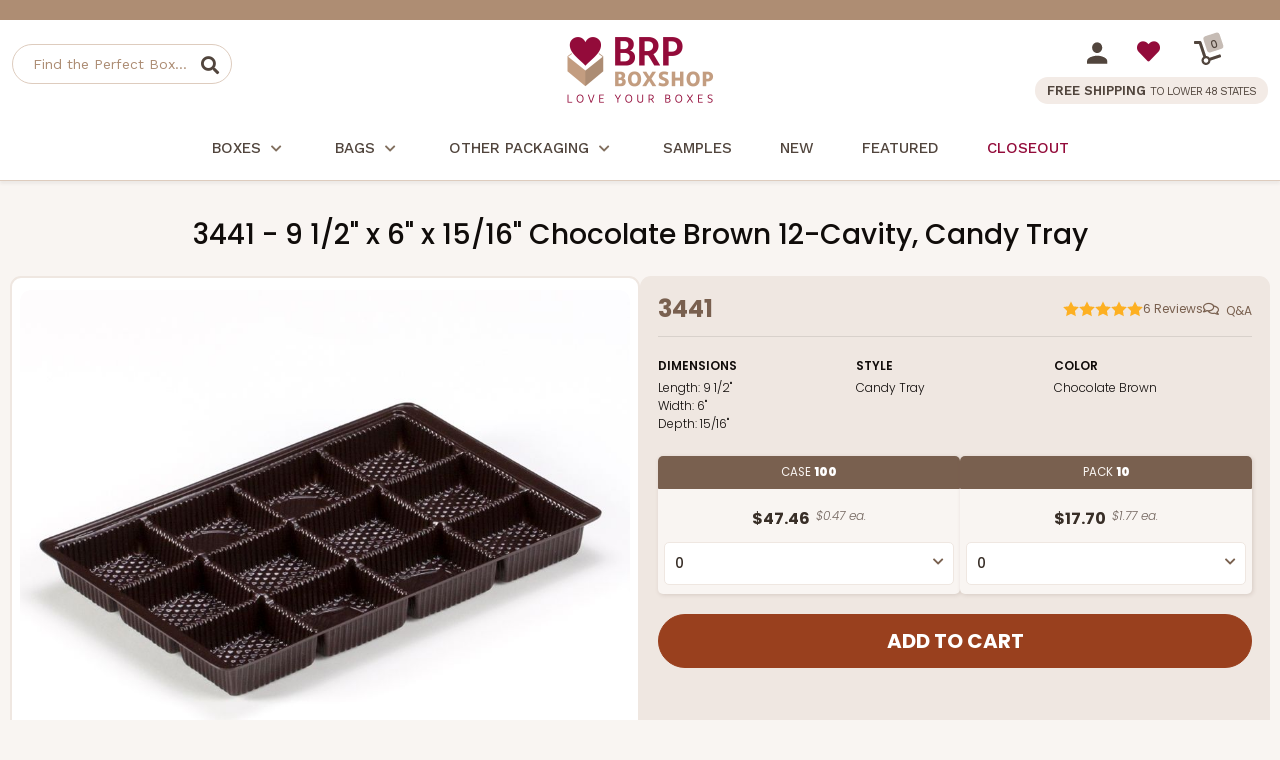

--- FILE ---
content_type: text/html
request_url: https://www.brpboxshop.com/3441q10.html
body_size: 13781
content:
<!DOCTYPE HTML><html><head><meta name="robots" content="noindex"><title>3441q10 - 9 1/2" x 6" x 15/16" Chocolate Brown 12-Cavity Candy Tray, 10 PACK</title><link rel="canonical" href="https://www.brpboxshop.com/3441q10.html"><meta name="keywords" content="3441q10 - 9 1/2&quot; x 6&quot; x 15/16&quot; Chocolate Brown 12-Cavity Candy Tray, 10 PACK , " /><meta name="description" content="  3441q10 - 9 1/2&quot; x 6&quot; x 15/16&quot; Chocolate Brown 12-Cavity Candy Tray, 10 PACK" /><!-- Start - Google Tag Manager -->
<script>(function(w,d,s,l,i){w[l]=w[l]||[];w[l].push({'gtm.start':
new Date().getTime(),event:'gtm.js'});var f=d.getElementsByTagName(s)[0],
j=d.createElement(s),dl=l!='dataLayer'?'&l='+l:'';j.async=true;j.src=
'https://internal.brpboxshop.com/gtm.js?id='+i+dl;f.parentNode.insertBefore(j,f);
})(window,document,'script','dataLayer','GTM-NSML27X');</script>
<!-- End - Google Tag Manager --><script>window.dataLayer = window.dataLayer || [];window.dataLayer.push({event: 'view_item',page_type: 'product_page',ecommerce: {currency: "USD",value:17.70,items: [{item_id:"3441q10",item_name:"3441q10 - 9 1/2\" x 6\" x 15/16\" Chocolate Brown 12-Cavity Candy Tray, 10 PACK",price:17.70,quantity: 1}]}});</script><script src="https://myaccount.brpboxshop.com/pd_temp/mod_tracking/turbify_clientSideEventScript_compiled.js"></script><meta name="viewport" content="width=device-width, initial-scale=1.0">

    <link rel="SHORTCUT ICON" href="https://sep.turbifycdn.com/ty/cdn/yhst-67742371067255/brp-favicon.ico?cb=20240123">
    <link rel="preconnect" href="https://fonts.googleapis.com">
    <link rel="preconnect" href="https://fonts.gstatic.com" crossorigin>
<link href="https://fonts.googleapis.com/css2?family=Work+Sans:ital,wght@0,100..800;1,300..800&family=Poppins:ital,wght@0,100;0,200;0,300;0,400;0,500;0,600;0,700;0,800;0,900;1,100;1,200;1,300;1,400;1,500;1,600;1,700;1,800;1,900&display=swap" rel="stylesheet">

    <link href="https://myaccount.brpboxshop.com/pd-style-103025.css" rel="stylesheet" type="text/css" media="all" />
    <link href="https://cdn.practicaldatacore.com/brpboxshop/mod_pdOneStyleEditor/pdPublicStyle.css" rel="stylesheet" type="text/css" media="all" />

    <!--*** PD SCRIPT ***-->
    <script src="https://ajax.googleapis.com/ajax/libs/jquery/1.12.4/jquery.min.js"></script>
<!--
    <script language="javascript" type="text/javascript" src="https://sep.turbifycdn.com/ty/cdn/yhst-67742371067255/pd-script-20240815.js"></script>
-->
    <script language="javascript" type="text/javascript" src="https://myaccount.brpboxshop.com/pd-script-20250116.js"></script>

<script language="javascript" type="text/javascript" src="https://cdn.practicaldatacore.com/brpboxshop//mod_productReviews/pdPrScript.js" ></script>
<style>
    .pd-footer-social a{
        display: inline-block;
    }
    .pd-footer-social svg{
        width: 22px;
        height: 22px;
        transition: fill 0.3s ease;
        display: block;
    }
    .pd-footer-social svg path{
        transition: fill 0.3s ease;
    }
    .pd-footer-social a:hover svg path, .pd-footer-social a:hover svg{
        fill: #79604F !important;
    }
</style><script src="https://sep.turbifycdn.com/ty/cdn/yhst-67742371067255/magiczoomplus.js" type="text/javascript"></script>
</head><body><div class="pd-header-top-line"><div class="pdBannerContainer"></div><script>
(function () {
    // The URL of the script to load
    const url = 'https://cdn.practicaldatacore.com/brpboxshop/mod_bannerDisplay/bannerJs/bannerDisplay.js';

    // Function to generate the cache-busting query string
    function getCacheBuster(intervalMinutes = 5) {
        if (typeof intervalMinutes !== 'number' || intervalMinutes <= 0) {
            throw new Error('intervalMinutes must be a positive number');
        }
        const msPerInterval = intervalMinutes * 60 * 1000;
        // floor the current time into N-minute chunks, then scale back up
        const rounded = Math.floor(Date.now() / msPerInterval) * msPerInterval;
        return String(rounded);
    }
    // Append the cache-busting query string to the URL
    const urlObj = new URL(url);
    urlObj.searchParams.set('cb', getCacheBuster(1));   //*** 1 MINUTE

    // Dynamically create and load the script
    const script = document.createElement('script');
    script.src = urlObj.toString();
    script.async = true;
    document.head.appendChild(script);
})();
</script>
    </div>  <!--*************************-->
  <!--*** BEGIN SITE HEADER ***-->
  <!--*************************-->
  <div class="pd-header-container">
    <div class="pd-header-container-inner">
      <!--*** HEADER LEFT PANEL / SEARCH ***-->
      <div class="pd-header-left">
        <div class="pd-mobile-nav-toggle"><span></span></div>
        <div class="pd-search-mobile-icon"></div>
        <div class="pd-search">
          <div class="pd-search-inner">
          <form method="GET" action="https://search.brpboxshop.com/mod_search/index.php" id="pd-search-form">
            <input type="hidden" name="vwcatalog" value="yhst-67742371067255">
            <input name="query" type="text" size="30" class="" placeholder="Find the Perfect Box..." alt="Find the Perfect Box..." title="Find the Perfect Box...">
            <div class="pd-search-btn" data-form="pd-search-form"></div>
          </form>
          </div>
        </div>
      </div>

      <!--*** HEADER CENTER PANEL ***-->
      <div class="pd-header-center"><div class="pd-logo"><a href="https://www.brpboxshop.com"><img src="https://sep.turbifycdn.com/ty/cdn/yhst-67742371067255/logo-brpboxshop.png" alt="BRP Box Shop" border="0"></a></div></div>

      <!--*** HEADER RIGHT PANEL ***-->
      <div class="pd-header-right">
        <div>
          <div class="pd-myaccount-links" id="pd_pdOneBanner"><a href="https://myaccount.brpboxshop.com"><img src="https://sep.turbifycdn.com/ty/cdn/yhst-67742371067255/pd-icon-account.svg"></a></div>
          <div class="pd-myaccount-favorites-link"><a href="https://myaccount.brpboxshop.com/mod_favorites/favorites.php"><span class="fas fa-heart"></span></a></div>
          <div class="pd-cart-nav-wrapper">
    				<a href="https://secure.brpboxshop.com/yhst-67742371067255/cgi-bin/wg-order?ysco_key_event_id=&ysco_key_store_id=yhst-67742371067255&sectionId=ysco.cart">
            <div class="pd-cart-nav">
              <img src="https://sep.turbifycdn.com/ty/cdn/yhst-67742371067255/dolly.svg" border="0">
              <div class="pd-cart-nav-shopping-cart-count">
                <span class="pdCartItemCountMessage">0</span>
              </div>
            </div>
    				</a>
          </div>
        </div>
        <div class="pd-header-right-free-ship">FREE SHIPPING <span>TO LOWER 48 STATES</span></div>
      </div>
   </div>
  </div>
  <div class="pd-nav-line"></div><div class="pd-nav-container"><nav><ul class="pd-nav"><li class=""><a href="boxes.html">Boxes<span class="pd-nav-expand"></span></a><div class="pd-nav-sub-menu"><div class="pd-nav-sub-menu-inner"><ul><li><a href="bakery-boxes.html">Bakery Boxes</a></li><li><a href="cupcake-boxes.html">Cupcake Boxes</a></li><li><a href="bento-cake-and-cupcake-boxes.html">Bento Cake and Cupcake Boxes</a></li><li><a href="cake-box-categories.html">Cake Boxes</a></li><li><a href="candy-boxes.html">Candy Boxes</a></li><li><a href="cookie-boxes.html">Cookie Boxes</a></li><li><a href="cocoa-bomb-packaging.html">Cocoa Bomb Packaging</a></li><li><a href="cake-pops-and-cake-balls.html">Cake Pops and Cake Balls</a></li><li><a href="pie-boxes.html">Pie Boxes</a></li><li><a href="macaron-boxes.html">Macaron Boxes</a></li><li><a href="boxes-for-chocolate-covered-strawberries.html">Boxes for Chocolate Covered Strawberries</a></li><li><a href="valentine-cupcake-boxes.html">Valentine Cupcake Boxes</a></li><li><a href="themed-boxes.html">Themed Boxes</a></li><li><a href="favor-boxes.html">Favor Boxes Wholesale</a></li><li><a href="candy-apple-boxes.html">Candy Apple Boxes</a></li></ul><ul><li><a href="to-go-boxes.html">To Go Boxes</a></li><li><a href="all-bakery-boxes-listed-by-size.html">All Bakery Boxes Listed by Size</a></li></ul></div></div></li><li class=""><a href="bags.html">Bags<span class="pd-nav-expand"></span></a><div class="pd-nav-sub-menu"><div class="pd-nav-sub-menu-inner"><ul><li><a href="clear-cookie-bags.html">Clear Cookie Bags</a></li><li><a href="cookie-bags.html">Cookie Bags</a></li><li><a href="paper-bread-bags.html">Paper Bread Bags</a></li><li><a href="tin-tie-bags.html">Tin Tie Bags</a></li><li><a href="paper-sos-bags.html">Paper SOS Bags</a></li><li><a href="paper-shopping-bags.html">Paper Shopping Bags</a></li><li><a href="stand-up-pouch-bags.html">Stand-Up Pouch Bags</a></li><li><a href="paper-treat-bags.html">Paper Treat Bags</a></li><li><a href="all-bakery-bags-listed-by-size.html">All Bakery Bags Listed by Size</a></li></ul></div></div></li><li class=""><a href="other-packaging.html">Other Packaging<span class="pd-nav-expand"></span></a><div class="pd-nav-sub-menu"><div class="pd-nav-sub-menu-inner"><ul><li><a href="brigadeiro-packaging.html">Brigadeiro Packaging</a></li><li><a href="cake-boards-and-drums.html">Cake Boards & Drums</a></li><li><a href="grease-proof-paper.html">Grease Proof Paper</a></li></ul></div></div></li><li class=" pd-nav-no-menu"><a href="order-samples.html">Samples</a></li><li class=" pd-nav-no-menu pd-nav-new"><a href="news.html">New</a></li><li class=" pd-nav-no-menu pd-nav-featured"><a href="featured.html">Featured</a></li><li class=" pd-nav-no-menu pd-nav-sale"><a href="sale.html">Closeout</a></li></ul></nav></div><div class="pd-search-mobile">
  <form method="GET" action="//search.brpboxshop.com/mod_search/" id="pd-search-form-mobile">
  <input type="hidden" name="vwcatalog" value="yhst-67742371067255">
  <input name="query" type="text" size="30" class="" placeholder="Find the Perfect Box..." alt="Find the Perfect Box..." title="Find the Perfect Box...">
  <div class="pd-search-btn-mobile" data-form="pd-search-form"></div>
</form>
</div>

 <!--***********************-->
  <!--*** END SITE HEADER ***-->
  <!--***********************--><div class="pd-body-container">3441<script>window.location = '3441.html';</script><form method="POST" action="https://secure.brpboxshop.com/yhst-67742371067255/cgi-bin/wg-order?yhst-67742371067255" id="pdItemOrderForm"><input name="multiple-add" type="hidden" value="1" /><input name="vwcatalog" type="hidden" value="yhst-67742371067255" /><div class="pd-page-title item"><h1>3441q10 - 9 1/2" x 6" x 15/16" Chocolate Brown 12-Cavity Candy Tray, 10 PACK</h1></div><div class="pd-resp-item-img-info-container"><div class="pd-resp-img-gallery-container "><div class="pd-resp-img-gallery-main"><div class="brp-product-img-overlays"></div><a class="MagicZoom" href="https://s.turbifycdn.com/aah/yhst-67742371067255/3441q10-9-1-2-x-6-x-15-16-chocolate-brown-6-cavity-candy-tray-10-pack-f01-37.jpg" target="_new" id="pd-magic-zoom-main-img" data-options="zoomMode: off; upscale: true; transitionEffect: false; cssClass: mz-show-arrows; variableZoom:false; hint:off; textClickZoomHint:" border="0" id="pd-resp-img-gallery-main"><img src="https://s.turbifycdn.com/aah/yhst-67742371067255/3441q10-9-1-2-x-6-x-15-16-chocolate-brown-6-cavity-candy-tray-10-pack-f01-42.jpg" border="0" id="pd-resp-img-gallery-main"></a></div><div class="pd-resp-image-bottom-container"><div class="pdAddToFavWrap " productId="3441q10"></div></div></div><div class="pd-resp-item-info-container"><div class="pd-resp-item-info-container-inner"><div class="pd-item-details-top-wrapper"><div class="pd-item-details-top-code"><div>3441q10</div></div><div class="pd-item-details-top-reviews"><div class="pdPrProductPageCallout" productId="3441q10"><div class="pd-stars-container" tabindex="0" aria-label="User rating 5 out of 5 stars based on 2 reviews." onclick="location.href='#reviews'"><div class="pd-stars pd-rating-5 pd-product" aria-hidden="true"><div></div><div></div><div></div><div></div><div></div> </div><div class="pd-stars-rating-count">2&nbsp;<div>Reviews</div></div></div></div></div><div class="pd-item-details-top-qa"><div class="pdQaProductPageCalloutWrapper" productId="3441q10"><div class="pdQaProductPageCallout noQa pdHideWhenQuestionsPaused">
	<a href="https://myaccount.brpboxshop.com/mod_questionsAndAnswers/questionForm.php?productId=3441q10">Ask a Question</a>
</div></div></div></div><div class="pd-item-info-table"><div class="pd-item-info-table-dimensions"></div></div><div class="pd-resp-item-order"><div class="pd-resp-item-order-inner"><div class="pd-flex-item-price-qty-box-wrapper"><input name="pdtotalqty" type="hidden" value="0" id="pdtotalqty" /><div class="pd-flex-item-price-qty-box item"><div class="pd-flex-item-price-qty-box-title">Case <span>10</span></div><div class="pd-flex-item-price-qty-box-inner"><div class="pd-flex-item-price-qty-box-price-each-display"><div class="pd-flex-item-price-wrapper"><div class="pd-flex-item-price">$17.70</div><div class="pd-flex-item-price-each">$1.77 ea.</div></div></div><div class="pd-flex-item-price-qty-box-select"><input name="vwitem1" type="hidden" value="3441q10" id="vwitem1" data-price="17.7" data-name="3441q10 - 9 1/2\&quot; x 6\&quot; x 15/16\&quot; Chocolate Brown 12-Cavity Candy Tray, 10 PACK" /><select name="vwquantity1" pdtotalqtyfieldname="pdtotalqty" pdqtyfieldname="vwquantity1"><option value="0" SELECTED>0</option><option value="1">1</option><option value="2">2</option><option value="3">3</option><option value="4">4</option><option value="5">5</option><option value="6">6</option><option value="7">7</option><option value="8">8</option><option value="9">9</option><option value="10">10</option><option value="11">11</option><option value="12">12</option><option value="13">13</option><option value="14">14</option><option value="15">15</option><option value="16">16</option><option value="17">17</option><option value="18">18</option><option value="19">19</option><option value="20">20</option><option value="21">21</option><option value="22">22</option><option value="23">23</option><option value="24">24</option><option value="25">25</option></select></div></div></div></div><div class="pd-resp-item-order-btn item-page"><input type="submit" value="Add to Cart" data-source="product_page"></div></div></div></div><div class="pd-resp-item-info-container-bot"><div class="pd-resp-item-order-in-stock">In<span>Stock</span></div><div class="pd-resp-item-order-ships-free">Ships<span>Free</span><div class="lower48">To Lower 48 States</div></div></div><div class="pd-resp-item-info-container-bot-border"></div></div></div><br clear="both" /><br clear="both" /><div class="pd-item-info-wrapper"><div class="pd-item-info-inner"><div class="pd-item-info" id="reviews"><a name="reviews"></a><h3 class="pd-item-info-title-inline">Reviews</h3><div id="pdPrYahooWrapper"><div class="pdReviewsDisplay"><div id="pdReviewsMostRecentApprovalDateTs" style="display: none">1578415838</div><style>
.pd-reviews-snapshot-bar.stars-1:after {width:0%;}
.pd-reviews-snapshot-bar.stars-2:after {width:0%;}
.pd-reviews-snapshot-bar.stars-3:after {width:0%;}
.pd-reviews-snapshot-bar.stars-4:after {width:0%;}
.pd-reviews-snapshot-bar.stars-5:after {width:100%;}
.pd-reviews-circular-progress circle:nth-child(2){ /*** RADIAL PROGRESS COLORED BAR OFFSET ***/
  stroke-dashoffset: calc(100 - 100);
}
</style>

<a name="reviews"></a>
<div class="pd-reviews-summary-wrapper" id="pdPrSummary"  pdproductid="3441q10" pdoverallrating="5" pdratingcount="2">
  <div class="pd-reviews-summary-inner">
  	<!--*** CUSTOMER RATING SUMMARY ***-->
    <div class="pd-rating-summary-wrapper"  >
      <div class="pd-rating-summary-score-wrapper">
  			<div class="pd-rating-summary-score" >5.0</div>
  	    <div class="pd-rating-summary-details">
  	      <div class="pd-rating-summary-out-of">out of 5.0</div>
  	      <div class="pd-rating-summary-count" >2 Reviews</div>
  	    </div>
      </div>

  	  <!--*** OVERALL RATING STARS ***-->
  		<div class="pd-rating-summary-stars"><div class="pd-stars-container" aria-label="User rating 5 out of 5 stars."><div class="pd-stars pd-rating-5 pdSummary" aria-hidden="true"><div></div><div></div><div></div><div></div><div></div> </div><div class="pd-stars-rating-count">2&nbsp;<div>Reviews</div></div></div></div>

  		<!--*** CUSTOMER REVIEW BUTTON ***-->
  	  <div class="pd-reviews-summary-review-btn"><a href="https://myaccount.brpboxshop.com/mod_productReviews/reviewForm.php?productId=3441q10" data-itemid="3441q10">Write a Review</a></div>

  	  
  	</div>

  	<!--*** CUSTOMER RATING SNAPSHOT ***-->
  	<div class="pd-reviews-snapshot-wrapper">
  		<div class="pd-reviews-snapshot-inner">
  		  <div class="pd-reviews-snapshot-headline">Ratings Snapshot</div>
        <div class="pd-reviews-snapshot">
  				<div class="pd-reviews-snapshot-title">5 Star</div>
  				<div class="pd-reviews-snapshot-bar-wrapper"><div class="pd-reviews-snapshot-bar stars-5"></div></div>
  				<div class="pd-reviews-snapshot-percent"> 100% <span>(2)</span></div>
  			</div>

  			<div class="pd-reviews-snapshot">
  				<div class="pd-reviews-snapshot-title">4 Star</div>
  				<div class="pd-reviews-snapshot-bar-wrapper"><div class="pd-reviews-snapshot-bar stars-4"></div></div>
  				<div class="pd-reviews-snapshot-percent"> 0% <span>(0)</span></div>
  			</div>

  			<div class="pd-reviews-snapshot">
  				<div class="pd-reviews-snapshot-title">3 Star</div>
  				<div class="pd-reviews-snapshot-bar-wrapper"><div class="pd-reviews-snapshot-bar stars-3"></div></div>
  				<div class="pd-reviews-snapshot-percent"> 0% <span>(0)</span></div>
  			</div>

  			<div class="pd-reviews-snapshot">
  				<div class="pd-reviews-snapshot-title">2 Star</div>
  				<div class="pd-reviews-snapshot-bar-wrapper"><div class="pd-reviews-snapshot-bar stars-2"></div></div>
  				<div class="pd-reviews-snapshot-percent"> 0% <span>(0)</span></div>
  			</div>

  			<div class="pd-reviews-snapshot">
  				<div class="pd-reviews-snapshot-title">1 Star</div>
  				<div class="pd-reviews-snapshot-bar-wrapper"><div class="pd-reviews-snapshot-bar stars-1"></div></div>
  				<div class="pd-reviews-snapshot-percent">  0% <span>(0)</span> </div>
  			</div>
  		</div>
  	</div>

    <!--*** BUYERS RECOMMENDED ***-->
  	<div class="pd-reviews-buyers-recommend-wrapper">
      <div class="pd-reviews-buyers-recommend">
        <div class="pd-reviews-circular-progress">
          <svg width="90" height="90" viewBox="0 0 90 90">
            <circle cx="45" cy="45" r="40" fill="none"></circle>
            <circle cx="45" cy="45" r="40" fill="none" pathLength="100"></circle>
            <div class="pd-reviews-circular-progress-percent">100<span>%</span></div>
          </svg>
        </div>
        <div class="pd-reviews-buyers-recommend-text">of Reviewers <br>Recommend</div>
      </div>
  	</div>
  </div>
</div>

<!--*** CUSTOMER IMAGES ***-->

<div class="pd-pr-wrapper pd-pr-customer">
	<!--*** REVIEW STARS & TITLE ***-->
	<div class="pd-pr-stars-title-wrapper">
		<div class="pd-pr-stars"><div class="pd-stars-container" aria-label="User rating 5 out of 5 stars."><div class="pd-stars pd-rating-5 pdCustomer" aria-hidden="true"><div></div><div></div><div></div><div></div><div></div> </div></div></div>
		<div class="pd-pr-title">Candy tray for berries </div>
	</div>

	<!--*** REVIEWER INFO / VERIFIED BUYER BADGE ***-->
	<div class="pd-pr-reviewer-info-wrapper">
		<div class="pd-pr-reviewer-info-inner">
			<div class="pd-pr-reviewer-name">By Jeanette </div>
			
				<div class="pd-pr-reviewer-location">from Sanford,  FL </div>
			
			<div class="pd-pr-reviewer-date">on January 3, 2020 </div>
		</div>
		
	</div>

	<!--*** REVIEW DESCRIPTION, IMAGES, DATA POINTS, MERCHANT RESPONSE ***-->
	
	<div class="pd-pr-review-description">These 12 cavity trays are perfect for my chocolate dipped strawberries</div>
	

	<!--*** REVIEW EXTENDED FIELDS ***-->
	

	
	<div class="pd-pr-review-images">
		<div class="pd-pr-review-images-title">Customer Images</div>
		<ul><li><a href="https://cdn.practicaldatacore.com/brpboxshop/mod_productReviews/userReviewImages/large-temp5e0f061abda06.jpg" title="Candy tray for berries "><img src="https://cdn.practicaldatacore.com/brpboxshop/mod_productReviews/userReviewImages/small-temp5e0f061abda06.jpg" border="0" alt=" "></a></li></ul>
	</div>
	


	
		<div class="pd-pr-data-points-wrapper">
			

			
			<div class="pd-pr-data-points pd-pr-best-uses">
					<div class="pd-pr-data-points-title">Best Uses</div>
					<div class=""><ul><li>Strawberries, cookie, etc</li></ul></div>
			</div>
			

			
		</div>
	

	

</div>
<div class="pd-pr-wrapper pd-pr-customer">
	<!--*** REVIEW STARS & TITLE ***-->
	<div class="pd-pr-stars-title-wrapper">
		<div class="pd-pr-stars"><div class="pd-stars-container" aria-label="User rating 5 out of 5 stars."><div class="pd-stars pd-rating-5 pdCustomer" aria-hidden="true"><div></div><div></div><div></div><div></div><div></div> </div></div></div>
		<div class="pd-pr-title">Just what I needed</div>
	</div>

	<!--*** REVIEWER INFO / VERIFIED BUYER BADGE ***-->
	<div class="pd-pr-reviewer-info-wrapper">
		<div class="pd-pr-reviewer-info-inner">
			<div class="pd-pr-reviewer-name">By LaVette </div>
			
				<div class="pd-pr-reviewer-location">from Glenn Dale,  MD </div>
			
			<div class="pd-pr-reviewer-date">on December 24, 2015 </div>
		</div>
		
	</div>

	<!--*** REVIEW DESCRIPTION, IMAGES, DATA POINTS, MERCHANT RESPONSE ***-->
	
	<div class="pd-pr-review-description">Just the right size for my medium size cake truffles</div>
	

	<!--*** REVIEW EXTENDED FIELDS ***-->
	

	


	

	

</div>
</div></div></div><div class="pd-item-info" id="qa"><a name="qa"></a><h3 class="pd-item-info-title-inline">Questions & Answers</h3><div class="pdQaContainer"><a name="qa"></a>
<div class="pdQaSummary noQa" pdQaProductId="">
	<div class="pdQaBtn pdHideWhenQuestionsPaused"><a href="https://myaccount.brpboxshop.com/mod_questionsAndAnswers/questionForm.php?productId=3441q10">Ask a Question</a></div>
</div>
</div></div></div></div><input type="hidden" name=".autodone" value="https://www.brpboxshop.com/3441q10.html" /></form><script>
jQuery('.pd-resp-item-order-btn > button').on('click',function(){
    jQuery("#pdItemOrderForm").submit();
});
</script>


</div>  <!--*************************-->
  <!--*** BEGIN SITE FOOTER ***-->
  <!--*************************-->
  <div class="pd-clear"></div>
  <div class="pd-footer-container">
    <div class="pd-footer-testimonials">
      <div class="pd-footer-testimonials-bubble"><img src="https://sep.turbifycdn.com/ty/cdn/yhst-67742371067255/chatbubble.svg" width="90" border="0"></div>
      <div class="pd-footer-testimonial-content">
        "The cupcake boxes are perfect and so professional looking! The free shipping is wonderful and prices couldn't be better. I HIGHLY recommend BRP!"
        <span>Susan from Chicago on 4/5/21</span>
        <a href="https://www.brpboxshop.com/testimonials.html">More Testimonials</a>
      </div>
    </div>
    <div class="pd-footer-container-inner">
      <div class="pd-footer-brand-social">
        <div class="pd-footer-logo"><a href="https://www.brpboxshop.com"><img src="https://sep.turbifycdn.com/ty/cdn/yhst-67742371067255/logo-brpboxshop-footer.svg" height="150" border="0" alt="BRP Box Shop"></a></div>
        <div class="pd-footer-social">
        <a href="https://www.facebook.com/brpboxshop">
            <svg version="1.0" xmlns="http://www.w3.org/2000/svg"
                width="512.000000pt" height="512.000000pt" viewBox="0 0 512.000000 512.000000"
                preserveAspectRatio="xMidYMid meet">
                <g transform="translate(0.000000,512.000000) scale(0.100000,-0.100000)"
                fill="#382E27" stroke="none">
                <path d="M2345 5033 c-828 -72 -1558 -547 -1962 -1278 -327 -591 -396 -1317
                -187 -1977 121 -380 324 -710 619 -1004 292 -290 636 -492 1035 -608 115 -33
                298 -75 328 -76 9 0 12 185 12 890 l0 890 -280 0 -280 0 0 350 0 350 279 0
                279 0 5 353 c5 383 12 446 71 602 103 272 327 453 648 522 111 24 424 24 628
                -1 80 -9 155 -20 168 -23 l22 -5 0 -303 0 -303 -272 -4 c-245 -4 -280 -7 -338
                -26 -109 -36 -178 -111 -214 -231 -13 -44 -16 -105 -16 -318 l0 -263 365 0
                c362 0 365 0 365 -21 0 -11 -22 -164 -50 -339 -27 -175 -50 -324 -50 -329 0
                -8 -79 -11 -245 -11 l-245 0 0 -890 c0 -734 2 -890 13 -890 8 0 70 15 139 34
                395 109 766 321 1067 611 424 408 675 903 758 1495 25 185 23 500 -6 688 -82
                541 -318 1009 -701 1393 -410 411 -896 647 -1470 713 -121 14 -373 19 -485 9z"/>
                </g>
            </svg>
        </a>
        <a href="https://www.instagram.com/brpboxshop/">
            <svg version="1.0" xmlns="http://www.w3.org/2000/svg"
                width="512.000000pt" height="512.000000pt" viewBox="0 0 512.000000 512.000000"
                preserveAspectRatio="xMidYMid meet">
                <g transform="translate(0.000000,512.000000) scale(0.100000,-0.100000)"
                fill="#382E27" stroke="none">
                <path d="M1100 5105 c-287 -43 -514 -157 -721 -364 -213 -213 -329 -451 -368
                -750 -15 -117 -15 -2745 0 -2862 39 -299 155 -537 368 -750 213 -213 451 -329
                750 -368 117 -15 2745 -15 2862 0 299 39 537 155 750 368 213 213 329 451 368
                750 15 117 15 2745 0 2862 -39 299 -155 537 -368 750 -213 213 -451 329 -750
                368 -128 17 -2778 13 -2891 -4z m2997 -452 c113 -39 138 -52 231 -116 148
                -102 265 -261 324 -440 l33 -102 0 -1435 c0 -1373 -1 -1438 -19 -1495 -67
                -217 -183 -378 -354 -494 -74 -50 -138 -79 -242 -112 l-75 -24 -1435 0 -1435
                0 -102 33 c-280 92 -476 297 -569 597 -18 57 -19 122 -19 1495 0 1373 1 1438
                19 1495 71 228 195 394 380 510 78 49 212 101 295 115 25 4 683 7 1461 6
                l1415 -1 92 -32z"/>
                <path d="M3880 4256 c-71 -16 -112 -38 -160 -87 -65 -67 -85 -120 -85 -224 0
                -78 4 -97 27 -140 55 -104 148 -165 264 -173 85 -5 130 7 201 55 199 134 176
                439 -40 542 -74 35 -133 43 -207 27z"/>
                <path d="M2396 3829 c-483 -67 -895 -403 -1045 -855 -51 -154 -65 -243 -65
                -414 0 -171 14 -260 65 -415 121 -362 433 -673 797 -795 152 -50 242 -64 412
                -64 170 0 260 14 412 64 364 122 676 433 797 795 51 155 65 244 65 415 0 224
                -43 407 -140 590 -185 347 -503 586 -889 665 -96 20 -314 28 -409 14z m421
                -458 c107 -35 136 -49 218 -104 168 -113 281 -270 346 -477 20 -65 24 -96 24
                -230 0 -165 -12 -226 -71 -357 -74 -168 -249 -343 -418 -418 -130 -58 -191
                -70 -356 -70 -165 0 -226 12 -356 70 -169 75 -344 250 -418 418 -59 131 -71
                192 -71 357 0 134 4 165 24 230 34 108 64 171 121 254 113 164 271 277 465
                334 99 29 114 31 265 27 119 -3 146 -7 227 -34z"/>
                </g>
            </svg>
        </a>
        <a href="https://www.youtube.com/user/brpboxshop">
            <svg version="1.0" xmlns="http://www.w3.org/2000/svg"
            width="512.000000pt" height="512.000000pt" viewBox="0 0 512.000000 512.000000"
            preserveAspectRatio="xMidYMid meet">
            <g transform="translate(0.000000,512.000000) scale(0.100000,-0.100000)"
            fill="#382E27" stroke="none">
            <path d="M1785 4354 c-444 -22 -1152 -85 -1290 -115 -188 -41 -367 -220 -414
            -414 -35 -145 -81 -860 -81 -1265 0 -405 46 -1120 81 -1265 47 -194 226 -372
            414 -414 71 -15 465 -57 760 -81 838 -67 1760 -67 2613 0 292 23 684 65 757
            81 189 42 367 220 414 414 35 145 81 860 81 1265 0 405 -46 1120 -81 1265 -47
            194 -226 372 -414 414 -146 32 -833 92 -1320 116 -375 18 -1146 18 -1520 -1z
            m994 -1369 c347 -231 630 -422 630 -425 0 -5 -1253 -842 -1270 -848 -5 -2 -9
            348 -9 848 0 500 4 850 9 848 5 -1 293 -192 640 -423z"/>
            </g>
            </svg>
        </a>
       
        <a href="https://www.pinterest.com/brpboxshop/">
            <svg xmlns="http://www.w3.org/2000/svg" width="512" height="512" viewBox="0 0 512 512" version="1.1"><path d="" stroke="none" fill="#382E27" fill-rule="evenodd"/>
                <path d="M 240 35.002 C 180.644 39.392, 124.559 67.939, 86.758 113 C 59.814 145.119, 42.897 182.969, 36.475 225.500 C 34.470 238.776, 34.160 269.397, 35.898 282.500 C 44.838 349.914, 80.729 406.697, 137.500 443.246 C 143.279 446.966, 165.930 459.001, 167.149 458.999 C 167.342 458.999, 167.563 452.587, 167.639 444.749 C 167.716 436.912, 168.308 426.675, 168.955 422 C 169.602 417.325, 176.817 385.150, 184.988 350.500 L 199.843 287.500 197.459 280.434 C 190.024 258.395, 192.212 231.804, 202.809 215.422 C 211.246 202.380, 222.258 195.820, 235.763 195.793 C 253.446 195.757, 264.215 207.957, 264.191 228 C 264.178 238.840, 262.380 247.246, 254.367 273.923 C 243.424 310.354, 242.626 315.010, 245.605 325.040 C 250.671 342.102, 268.238 352.235, 287.295 349.088 C 317.120 344.164, 339.481 313.276, 348.170 265 C 349.752 256.214, 350.254 249.134, 350.299 235 C 350.367 213.362, 348.984 206.481, 341.559 191.500 C 333.562 175.369, 323.185 165.146, 306.500 156.963 C 292.100 149.901, 283.024 147.881, 263 147.285 C 239.790 146.594, 223.490 149.759, 206.500 158.255 C 185.527 168.744, 166.734 188.721, 157.892 209.926 C 145.162 240.455, 146.636 273.922, 161.573 293.500 C 164.091 296.800, 166.547 300.490, 167.032 301.700 C 168.111 304.395, 163.196 325.525, 160.552 329.561 C 158.988 331.948, 158.327 332.184, 154.437 331.746 C 151.586 331.424, 147.477 329.635, 142.573 326.578 C 120.142 312.597, 107.008 283.764, 107.008 248.500 C 107.008 213.241, 120.919 180.876, 147.426 154.466 C 169.148 132.823, 194.900 119.490, 227.621 112.946 C 241.245 110.222, 272.001 109.153, 285.523 110.934 C 319.048 115.351, 347.764 129.446, 369.585 152.195 C 392.167 175.738, 404 204.956, 404 237.170 C 404 310.869, 367.688 368.961, 312.429 383.667 C 299.420 387.129, 276.177 387.635, 266.556 384.666 C 253.431 380.615, 241.329 373.076, 235.332 365.213 C 233.541 362.864, 231.766 360.843, 231.389 360.721 C 231.012 360.600, 226.984 374.965, 222.438 392.645 C 213.318 428.114, 209.023 440.132, 199.407 457.088 C 195.893 463.283, 193.127 468.447, 193.259 468.564 C 193.392 468.680, 197.325 469.709, 202 470.849 C 254.078 483.550, 306.392 477.999, 353.853 454.736 C 419.814 422.406, 465.335 359.110, 475.564 285.500 C 477.770 269.630, 477.770 242.370, 475.564 226.500 C 461.829 127.659, 385.252 50.560, 287 36.649 C 273.423 34.727, 253.271 34.021, 240 35.002" stroke="none" fill="#382E27" fill-rule="evenodd"/>
            </svg>
        </a>
    </div>
      </div>

      <div class="pd-footer-customer-service">
        <h3>Info</h3>
        <a href="about-brp-box-shop.html">About Us</a>
        <a href="faq.html">FAQs / Box Shop Answers </a>
        <a href="box-instructions.html">Box Instructions</a>
        <a href="shipping-information.html">Shipping Information</a>
        <a href="international-orders.html">International Orders</a>
        <a href="refund-return-policy.html">Refund & Return Policies</a>
        <a href="info.html">Contact Us</a>
      </div>
      <div class="pd-footer-my-account">
        <h3>My Account</h3>
        <a href="https://myaccount.brpboxshop.com/">Login or Create an Account</a>
        <a href="https://myaccount.brpboxshop.com/mod_orderHistory/">My Orders</a>
        <a href="https://myaccount.brpboxshop.com/mod_favorites/">My Favorites</a>
        <a href="https://myaccount.brpboxshop.com/mod_orderStatus/">Check Order Status</a>
      </div>
      <!--
      <div class="pd-footer-mailing-list">
        <h3>Join Our Mailing List</h3>
        <div class="pd-footer-mailing-list-message">Be the first to hear about new products and other box shop news!</div>
          <form action="https://yhst-67742371067255.stores.yahoo.net/cgi-bin/pro-forma" method="post" id="pd-mailing-list-form">
      		<input type="hidden" name="from" value="admin@brpboxshop.com">
      		<input type="hidden" name="owner" value="admin@brpboxshop.com">
      		<input type="hidden" name="subject" value="Mailing List Submission">
      		<input type="hidden" name="newnames-to" value="yhst-67742371067255">
      		<input type="hidden" name="vwcatalog" value="yhst-67742371067255">
      		<input type="hidden" name=".autodone" value="http://store.brpboxshop.com/mailing-list-thank-you.html">

          <div class="pd-footer-mailing-list-input-wrapper">
            <div class="pd-footer-mailing-list-input"><input type="text" placeholder="Email Address" name="email"></div>
            <div class="pd-footer-mailing-list-btn" id="pd-mailing-list-btn"><span></span></div>
          </div>
          </form>
          <script>
          jQuery("#pd-mailing-list-btn").click(function() {
            jQuery("#pd-mailing-list-form").submit();
          });
          </script>
      </div>
-->
    </div>
    <div class="pd-footer-privacy-copyright-wrapper">
      <div class="pd-footer-copyright">&copy; 2025 BRP Box Shop. All Rights Reserved.<br>
BRP Box Shop &trade; and the BRP Box Shop logo are trademarks of BRP Box Shop, Inc.
</div>
      <div class="pd-footer-privacy"><div id="pdOnePrivacyContainer"></div></div>
    </div>
  </div>

  <script>
  jQuery(document).ready(function() {
    //***  NAVIGATION ****
    jQuery('.pd-mobile-nav-toggle').click(function(e){
        var pdMenuIsVisible = jQuery(".pd-nav-container > nav").is(":visible");
        if(pdMenuIsVisible){
          jQuery(".pd-nav-container > nav").hide();
          jQuery(this).removeClass("active");
        }else{
          jQuery(".pd-nav-container > nav").show();
          jQuery(this).addClass("active");
        }
    });
    jQuery('.pd-nav-toggle,.pd-nav-expand').click(function(e){
      jQuery(this).parent().click(function(e) {
        e.preventDefault();
      });
      var pdSubMenu = jQuery(this).parent().next();
      jQuery(this).toggleClass("active");
      jQuery(pdSubMenu).toggleClass("active");
    });
    jQuery('.pd-search-btn').click(function(){
      jQuery('#pd-search-form').submit();
    });
    jQuery('.pd-search-btn-mobile').click(function(){
      jQuery('#pd-search-form-mobile').submit();
    });

    //**************************
    //*** BEGIN PD MEGA MENU ***
    //**************************
    // *** Main Navigation Elements ***
    jQuery('.pd-nav-container ul.pd-nav > li').hoverIntent(function() {
      // *** Show Submenu ***
      jQuery(this).addClass('pd-nav-hover');
    },function() {
      // *** Hide Submenu ***
      jQuery(this).removeClass('pd-nav-hover');
    });

    /*** TOUCH FRIENDLY ***/
    jQuery('.pdcontainer').click(function(e){
        jQuery(this).removeClass('pd-nav-hover');
    });
    jQuery('.pd-nav-menu').click(function(e){
        e.stopPropagation();
    });

    // *** close link for touch screens ***
    jQuery('.pd-nav-menu > div.pd-nav-menu-close-touch').click(function() {
      jQuery(this).parents().removeClass('pd-nav-hover');
    })

    jQuery('ul.pd-nav li:has(ul)').doubleTapToGo();
    //**************************
    //**** END PD MEGA MENU ****
    //**************************
  });
  jQuery(function () {
      jQuery('.pd-item-info-titles-wrapper').stickyNavbar({
      activeClass: "active",          // Class to be added to highlight nav elements
      sectionSelector: "pd-item-info",    // Class of the section that is interconnected with nav links
      animDuration: 250,              // Duration of jQuery animation
      startAt: 0,                     // Stick the menu at XXXpx from the top of the this() (nav container)
      easing: "linear",               // Easing type if jqueryEffects = true, use jQuery Easing plugin to extend easing types - gsgd.co.uk/sandbox/jquery/easing
      animateCSS: true,               // AnimateCSS effect on/off
      animateCSSRepeat: false,        // Repeat animation everytime user scrolls
      cssAnimation: "fadeInDown",     // AnimateCSS class that will be added to selector
      jqueryEffects: false,           // jQuery animation on/off
      jqueryAnim: "slideDown",        // jQuery animation type: fadeIn, show or slideDown
      selector: "a",                  // Selector to which activeClass will be added, either "a" or "li"
      mobile: false,                  // If false nav will not stick under 480px width of window
      mobileWidth: 480,               // The viewport width (without scrollbar) under which stickyNavbar will not be applied (due usability on mobile devices)
      zindex: 9999,                   // The zindex value to apply to the element: default 9999, other option is "auto"
      stickyModeClass: "sticky",      // Class that will be applied to 'this' in sticky mode
      unstickyModeClass: "unsticky"   // Class that will be applied to 'this' in non-sticky mode
    });
  });

  </script>
  <!--***********************-->
  <!--*** END SITE FOOTER ***-->
  <!--***********************-->
<script src="https://myaccount.brpboxshop.com/mod_yahooMerchantSolutions/jwt/pdIdentity.js" 
        data-login-jwt="https://myaccount.brpboxshop.com/mod_yahooMerchantSolutions/jwt/pdIdentity.php" async></script>


<script>
(function waitForPd(){
  if (window.pd && window.pd.identity) {
    pd.identity.ready().then((id) => {
      console.log("[PDIdentity] initial", id);
    });
  } else {
    setTimeout(waitForPd, 50);
  }
})();
</script><!-- PD/ONE - Basic JSON+LD Support -->
<script type="application/ld+json" id="pdOneJsonLd">
{
  "@context": "http://schema.org",
  "@type": "Product",
  "@id": "https://www.brpboxshop.com/3441q10.html#product",
  "name": "3441q10 - 9 1/2' x 6' x 15/16' Chocolate Brown 12-Cavity Candy Tray, 10 PACK",
  "url": "https://www.brpboxshop.com/3441q10.html",
 "offers": {
		"@type": "Offer",
		"@id":"https://www.brpboxshop.com/3441q10.html#offers",
		"price": "17.7",
		"priceCurrency": "USD",
		"itemCondition": "NewCondition",
		"availability": "InStock"
	}
}
</script><!-- ****************************************** --><!-- ********* START PD/ONE TAGGING *********** --><!-- ****************************************** --><div id="pdPageTag" style="display:none" productId="3441q10" productCode="3441q10" categoryId="" orderable="true"></div><!-- ****************************************** --><!-- ********* FINISH PD/ONE TAGGING *********** --><!-- ****************************************** --><!-- ****************************************************************** -->
<!-- *** START PD INTEGRATION SCRIPT (v5)                           *** -->
<!-- *** mod_yahooMerchantSolutions:v5 (do not remove this comment) *** -->
<!-- ****************************************************************** -->
<script data-cfasync="false" type="text/javascript">
function pdInit() {

	var productIdList = new Array();
	var productIdListCsv = "";
	var productId = "";
	var queryStringLength = 0;
	var i = 0;
	jQuery.each(jQuery('[productId]'), function() { 
		productId = encodeURIComponent(jQuery(this).attr('productId') + ",");
		queryStringLength += productId.length;
		if(queryStringLength < 6000) productIdListCsv += productId;
		else return false;
		i++;
	});
	if(productIdListCsv.length > 3) productIdListCsv = productIdListCsv.slice(0, -3);

	var cb = (new Date()).getTime();
    var scriptUrl = "https://myaccount.brpboxshop.com//mod_yahooMerchantSolutions/services/pageScript.php";
    scriptUrl += "?cb=" + cb;
    scriptUrl += "&productId=" + encodeURIComponent(document.getElementById("pdPageTag").getAttribute("productId"));
    scriptUrl += "&productCode=" + encodeURIComponent(document.getElementById("pdPageTag").getAttribute("productCode"));
    scriptUrl += "&categoryId=" + encodeURIComponent(document.getElementById("pdPageTag").getAttribute("categoryId"));
    scriptUrl += "&productIdListCsv=" + productIdListCsv;
    try {scriptUrl += "&orderable=" + encodeURIComponent(document.getElementById("pdPageTag").getAttribute("orderable"));} catch(e) {}
    try {scriptUrl += "&pdSpecialAccessList=" + encodeURIComponent(pdSpecialAccessList);} catch(e) {}

    var scriptElement=document.createElement('script');
    scriptElement.setAttribute("type","text/javascript");
    scriptElement.setAttribute("async","async");
    scriptElement.setAttribute("src", scriptUrl);
    document.body.appendChild(scriptElement);

}
pdInit();
</script>
<!-- ************************************************** -->
<!-- ********* FINISH PD INTEGRATION SCRIPT *********** -->
<!-- ************************************************** --><script>
if ('loading' in HTMLImageElement.prototype) {
	//*** NOTHING TO DO - NATIVE LAZY LOADING SUPPORTED (JAJ)
	/*
	const images = document.querySelectorAll('img[loading="lazy"]');
	images.forEach(img => {
		img.src = img.dataset.src;
	});
	*/
} else {
	jQuery('.lazy').Lazy();
	jQuery(".pd-scroll .lazy").Lazy({
	  scrollDirection: 'both',
	  effect: 'fadeIn',
	  appendScroll: jQuery('.pd-scroll')
	});
}
</script><script>(function(document, tag) { var script = document.createElement(tag); var element = document.getElementsByTagName('body')[0]; script.src = 'https://acsbap.com/api/app/assets/js/acsb.js'; script.async = true; script.defer = true; (typeof element === 'undefined' ? document.getElementsByTagName('html')[0] : element).appendChild(script); script.onload = function() { acsbJS.init({ statementLink : '', feedbackLink : '', footerHtml : '', hideMobile : false, hideTrigger : false, handleJquery : true, language : 'en', position : 'right', leadColor : '#146FF8', triggerColor : '#146FF8', triggerRadius : '50%', triggerPositionX : 'right', triggerPositionY : 'bottom', triggerIcon : 'default', triggerSize : 'medium', triggerOffsetX : 20, triggerOffsetY : 20, usefulLinks : { }, mobile : { triggerSize : 'small', triggerPositionX : 'right', triggerPositionY : 'bottom', triggerOffsetX : 0, triggerOffsetY : 0, triggerRadius : '0' } }); };}(document, 'script'));</script></body>
<script type="text/javascript">var PAGE_ATTRS = {'storeId': 'yhst-67742371067255', 'itemId': '3441q10', 'isOrderable': '1', 'name': '3441q10 - 9 1/2 x 6 x 15/16 Chocolate Brown 12-Cavity Candy Tray, 10 PACK', 'salePrice': '17.70', 'listPrice': '17.70', 'brand': '', 'model': '', 'promoted': '', 'createTime': '1767993847', 'modifiedTime': '1767993847', 'catNamePath': '', 'upc': ''};</script><script type="text/javascript">
csell_env = 'ue1';
 var storeCheckoutDomain = 'secure.brpboxshop.com';
</script>

<script type="text/javascript">
  function toOSTN(node){
    if(node.hasAttributes()){
      for (const attr of node.attributes) {
        node.setAttribute(attr.name,attr.value.replace(/(us-dc1-order|us-dc2-order|order)\.(store|stores)\.([a-z0-9-]+)\.(net|com)/g, storeCheckoutDomain));
      }
    }
  };
  document.addEventListener('readystatechange', event => {
  if(typeof storeCheckoutDomain != 'undefined' && storeCheckoutDomain != "order.store.turbify.net"){
    if (event.target.readyState === "interactive") {
      fromOSYN = document.getElementsByTagName('form');
        for (let i = 0; i < fromOSYN.length; i++) {
          toOSTN(fromOSYN[i]);
        }
      }
    }
  });
</script>
<script type="text/javascript">
// Begin Store Generated Code
 </script> <script type="text/javascript" src="https://s.turbifycdn.com/lq/ult/ylc_1.9.js" ></script> <script type="text/javascript" src="https://s.turbifycdn.com/ae/lib/smbiz/store/csell/beacon-a9518fc6e4.js" >
</script>
<script type="text/javascript">
// Begin Store Generated Code
 csell_page_data = {}; csell_page_rec_data = []; ts='TOK_STORE_ID';
</script>
<script type="text/javascript">
// Begin Store Generated Code
function csell_GLOBAL_INIT_TAG() { var csell_token_map = {}; csell_token_map['TOK_SPACEID'] = '2022276099'; csell_token_map['TOK_URL'] = ''; csell_token_map['TOK_STORE_ID'] = 'yhst-67742371067255'; csell_token_map['TOK_ITEM_ID_LIST'] = '3441q10'; csell_token_map['TOK_ORDER_HOST'] = 'order.store.turbify.net'; csell_token_map['TOK_BEACON_TYPE'] = 'prod'; csell_token_map['TOK_RAND_KEY'] = 't'; csell_token_map['TOK_IS_ORDERABLE'] = '1';  c = csell_page_data; var x = (typeof storeCheckoutDomain == 'string')?storeCheckoutDomain:'order.store.turbify.net'; var t = csell_token_map; c['s'] = t['TOK_SPACEID']; c['url'] = t['TOK_URL']; c['si'] = t[ts]; c['ii'] = t['TOK_ITEM_ID_LIST']; c['bt'] = t['TOK_BEACON_TYPE']; c['rnd'] = t['TOK_RAND_KEY']; c['io'] = t['TOK_IS_ORDERABLE']; YStore.addItemUrl = 'http%s://'+x+'/'+t[ts]+'/ymix/MetaController.html?eventName.addEvent&cartDS.shoppingcart_ROW0_m_orderItemVector_ROW0_m_itemId=%s&cartDS.shoppingcart_ROW0_m_orderItemVector_ROW0_m_quantity=1&ysco_key_cs_item=1&sectionId=ysco.cart&ysco_key_store_id='+t[ts]; } 
</script>
<script type="text/javascript">
// Begin Store Generated Code
function csell_REC_VIEW_TAG() {  var env = (typeof csell_env == 'string')?csell_env:'prod'; var p = csell_page_data; var a = '/sid='+p['si']+'/io='+p['io']+'/ii='+p['ii']+'/bt='+p['bt']+'-view'+'/en='+env; var r=Math.random(); YStore.CrossSellBeacon.renderBeaconWithRecData(p['url']+'/p/s='+p['s']+'/'+p['rnd']+'='+r+a); } 
</script>
<script type="text/javascript">
// Begin Store Generated Code
var csell_token_map = {}; csell_token_map['TOK_PAGE'] = 'p'; csell_token_map['TOK_CURR_SYM'] = '$'; csell_token_map['TOK_WS_URL'] = 'https://yhst-67742371067255.csell.store.turbify.net/cs/recommend?itemids=3441q10&location=p'; csell_token_map['TOK_SHOW_CS_RECS'] = 'true';  var t = csell_token_map; csell_GLOBAL_INIT_TAG(); YStore.page = t['TOK_PAGE']; YStore.currencySymbol = t['TOK_CURR_SYM']; YStore.crossSellUrl = t['TOK_WS_URL']; YStore.showCSRecs = t['TOK_SHOW_CS_RECS']; </script> <script type="text/javascript" src="https://s.turbifycdn.com/ae/store/secure/recs-1.3.2.2.js" ></script> <script type="text/javascript" >
</script>
</html>
<!-- html106.prod.store.e1a.lumsb.com Sat Jan 17 08:31:04 PST 2026 -->


--- FILE ---
content_type: text/html
request_url: https://www.brpboxshop.com/3441.html
body_size: 19269
content:
<!DOCTYPE HTML><html><head><title>3441 - 9 1/2" x 6" x 15/16" Chocolate Brown 12-Cavity, Candy Tray</title><link rel="canonical" href="https://www.brpboxshop.com/3441.html"><meta name="keywords" content="3441 - 9 1/2&quot; x 6&quot; x 15/16&quot; Chocolate Brown 12-Cavity, Candy Tray , " /><meta name="description" content="  3441 - 9 1/2&quot; x 6&quot; x 15/16&quot; Chocolate Brown 12-Cavity, Candy Tray" /><!-- Start - Google Tag Manager -->
<script>(function(w,d,s,l,i){w[l]=w[l]||[];w[l].push({'gtm.start':
new Date().getTime(),event:'gtm.js'});var f=d.getElementsByTagName(s)[0],
j=d.createElement(s),dl=l!='dataLayer'?'&l='+l:'';j.async=true;j.src=
'https://internal.brpboxshop.com/gtm.js?id='+i+dl;f.parentNode.insertBefore(j,f);
})(window,document,'script','dataLayer','GTM-NSML27X');</script>
<!-- End - Google Tag Manager --><script>window.dataLayer = window.dataLayer || [];window.dataLayer.push({event: 'view_item',page_type: 'product_page',ecommerce: {currency: "USD",value:47.46,items: [{item_id:"3441",item_name:"3441 - 9 1/2\" x 6\" x 15/16\" Chocolate Brown 12-Cavity, Candy Tray",price:47.46,quantity: 1}]}});</script><script src="https://myaccount.brpboxshop.com/pd_temp/mod_tracking/turbify_clientSideEventScript_compiled.js"></script><meta name="viewport" content="width=device-width, initial-scale=1.0">

    <link rel="SHORTCUT ICON" href="https://sep.turbifycdn.com/ty/cdn/yhst-67742371067255/brp-favicon.ico?cb=20240123">
    <link rel="preconnect" href="https://fonts.googleapis.com">
    <link rel="preconnect" href="https://fonts.gstatic.com" crossorigin>
<link href="https://fonts.googleapis.com/css2?family=Work+Sans:ital,wght@0,100..800;1,300..800&family=Poppins:ital,wght@0,100;0,200;0,300;0,400;0,500;0,600;0,700;0,800;0,900;1,100;1,200;1,300;1,400;1,500;1,600;1,700;1,800;1,900&display=swap" rel="stylesheet">

    <link href="https://myaccount.brpboxshop.com/pd-style-103025.css" rel="stylesheet" type="text/css" media="all" />
    <link href="https://cdn.practicaldatacore.com/brpboxshop/mod_pdOneStyleEditor/pdPublicStyle.css" rel="stylesheet" type="text/css" media="all" />

    <!--*** PD SCRIPT ***-->
    <script src="https://ajax.googleapis.com/ajax/libs/jquery/1.12.4/jquery.min.js"></script>
<!--
    <script language="javascript" type="text/javascript" src="https://sep.turbifycdn.com/ty/cdn/yhst-67742371067255/pd-script-20240815.js"></script>
-->
    <script language="javascript" type="text/javascript" src="https://myaccount.brpboxshop.com/pd-script-20250116.js"></script>

<script language="javascript" type="text/javascript" src="https://cdn.practicaldatacore.com/brpboxshop//mod_productReviews/pdPrScript.js" ></script>
<style>
    .pd-footer-social a{
        display: inline-block;
    }
    .pd-footer-social svg{
        width: 22px;
        height: 22px;
        transition: fill 0.3s ease;
        display: block;
    }
    .pd-footer-social svg path{
        transition: fill 0.3s ease;
    }
    .pd-footer-social a:hover svg path, .pd-footer-social a:hover svg{
        fill: #79604F !important;
    }
</style><script src="https://sep.turbifycdn.com/ty/cdn/yhst-67742371067255/magiczoomplus.js" type="text/javascript"></script>
</head><body><div class="pd-header-top-line"><div class="pdBannerContainer"></div><script>
(function () {
    // The URL of the script to load
    const url = 'https://cdn.practicaldatacore.com/brpboxshop/mod_bannerDisplay/bannerJs/bannerDisplay.js';

    // Function to generate the cache-busting query string
    function getCacheBuster(intervalMinutes = 5) {
        if (typeof intervalMinutes !== 'number' || intervalMinutes <= 0) {
            throw new Error('intervalMinutes must be a positive number');
        }
        const msPerInterval = intervalMinutes * 60 * 1000;
        // floor the current time into N-minute chunks, then scale back up
        const rounded = Math.floor(Date.now() / msPerInterval) * msPerInterval;
        return String(rounded);
    }
    // Append the cache-busting query string to the URL
    const urlObj = new URL(url);
    urlObj.searchParams.set('cb', getCacheBuster(1));   //*** 1 MINUTE

    // Dynamically create and load the script
    const script = document.createElement('script');
    script.src = urlObj.toString();
    script.async = true;
    document.head.appendChild(script);
})();
</script>
    </div>  <!--*************************-->
  <!--*** BEGIN SITE HEADER ***-->
  <!--*************************-->
  <div class="pd-header-container">
    <div class="pd-header-container-inner">
      <!--*** HEADER LEFT PANEL / SEARCH ***-->
      <div class="pd-header-left">
        <div class="pd-mobile-nav-toggle"><span></span></div>
        <div class="pd-search-mobile-icon"></div>
        <div class="pd-search">
          <div class="pd-search-inner">
          <form method="GET" action="https://search.brpboxshop.com/mod_search/index.php" id="pd-search-form">
            <input type="hidden" name="vwcatalog" value="yhst-67742371067255">
            <input name="query" type="text" size="30" class="" placeholder="Find the Perfect Box..." alt="Find the Perfect Box..." title="Find the Perfect Box...">
            <div class="pd-search-btn" data-form="pd-search-form"></div>
          </form>
          </div>
        </div>
      </div>

      <!--*** HEADER CENTER PANEL ***-->
      <div class="pd-header-center"><div class="pd-logo"><a href="https://www.brpboxshop.com"><img src="https://sep.turbifycdn.com/ty/cdn/yhst-67742371067255/logo-brpboxshop.png" alt="BRP Box Shop" border="0"></a></div></div>

      <!--*** HEADER RIGHT PANEL ***-->
      <div class="pd-header-right">
        <div>
          <div class="pd-myaccount-links" id="pd_pdOneBanner"><a href="https://myaccount.brpboxshop.com"><img src="https://sep.turbifycdn.com/ty/cdn/yhst-67742371067255/pd-icon-account.svg"></a></div>
          <div class="pd-myaccount-favorites-link"><a href="https://myaccount.brpboxshop.com/mod_favorites/favorites.php"><span class="fas fa-heart"></span></a></div>
          <div class="pd-cart-nav-wrapper">
    				<a href="https://secure.brpboxshop.com/yhst-67742371067255/cgi-bin/wg-order?ysco_key_event_id=&ysco_key_store_id=yhst-67742371067255&sectionId=ysco.cart">
            <div class="pd-cart-nav">
              <img src="https://sep.turbifycdn.com/ty/cdn/yhst-67742371067255/dolly.svg" border="0">
              <div class="pd-cart-nav-shopping-cart-count">
                <span class="pdCartItemCountMessage">0</span>
              </div>
            </div>
    				</a>
          </div>
        </div>
        <div class="pd-header-right-free-ship">FREE SHIPPING <span>TO LOWER 48 STATES</span></div>
      </div>
   </div>
  </div>
  <div class="pd-nav-line"></div><div class="pd-nav-container"><nav><ul class="pd-nav"><li class=""><a href="boxes.html">Boxes<span class="pd-nav-expand"></span></a><div class="pd-nav-sub-menu"><div class="pd-nav-sub-menu-inner"><ul><li><a href="bakery-boxes.html">Bakery Boxes</a></li><li><a href="cupcake-boxes.html">Cupcake Boxes</a></li><li><a href="bento-cake-and-cupcake-boxes.html">Bento Cake and Cupcake Boxes</a></li><li><a href="cake-box-categories.html">Cake Boxes</a></li><li><a href="candy-boxes.html">Candy Boxes</a></li><li><a href="cookie-boxes.html">Cookie Boxes</a></li><li><a href="cocoa-bomb-packaging.html">Cocoa Bomb Packaging</a></li><li><a href="cake-pops-and-cake-balls.html">Cake Pops and Cake Balls</a></li><li><a href="pie-boxes.html">Pie Boxes</a></li><li><a href="macaron-boxes.html">Macaron Boxes</a></li><li><a href="boxes-for-chocolate-covered-strawberries.html">Boxes for Chocolate Covered Strawberries</a></li><li><a href="valentine-cupcake-boxes.html">Valentine Cupcake Boxes</a></li><li><a href="themed-boxes.html">Themed Boxes</a></li><li><a href="favor-boxes.html">Favor Boxes Wholesale</a></li><li><a href="candy-apple-boxes.html">Candy Apple Boxes</a></li></ul><ul><li><a href="to-go-boxes.html">To Go Boxes</a></li><li><a href="all-bakery-boxes-listed-by-size.html">All Bakery Boxes Listed by Size</a></li></ul></div></div></li><li class=""><a href="bags.html">Bags<span class="pd-nav-expand"></span></a><div class="pd-nav-sub-menu"><div class="pd-nav-sub-menu-inner"><ul><li><a href="clear-cookie-bags.html">Clear Cookie Bags</a></li><li><a href="cookie-bags.html">Cookie Bags</a></li><li><a href="paper-bread-bags.html">Paper Bread Bags</a></li><li><a href="tin-tie-bags.html">Tin Tie Bags</a></li><li><a href="paper-sos-bags.html">Paper SOS Bags</a></li><li><a href="paper-shopping-bags.html">Paper Shopping Bags</a></li><li><a href="stand-up-pouch-bags.html">Stand-Up Pouch Bags</a></li><li><a href="paper-treat-bags.html">Paper Treat Bags</a></li><li><a href="all-bakery-bags-listed-by-size.html">All Bakery Bags Listed by Size</a></li></ul></div></div></li><li class=""><a href="other-packaging.html">Other Packaging<span class="pd-nav-expand"></span></a><div class="pd-nav-sub-menu"><div class="pd-nav-sub-menu-inner"><ul><li><a href="brigadeiro-packaging.html">Brigadeiro Packaging</a></li><li><a href="cake-boards-and-drums.html">Cake Boards & Drums</a></li><li><a href="grease-proof-paper.html">Grease Proof Paper</a></li></ul></div></div></li><li class=" pd-nav-no-menu"><a href="order-samples.html">Samples</a></li><li class=" pd-nav-no-menu pd-nav-new"><a href="news.html">New</a></li><li class=" pd-nav-no-menu pd-nav-featured"><a href="featured.html">Featured</a></li><li class=" pd-nav-no-menu pd-nav-sale"><a href="sale.html">Closeout</a></li></ul></nav></div><div class="pd-search-mobile">
  <form method="GET" action="//search.brpboxshop.com/mod_search/" id="pd-search-form-mobile">
  <input type="hidden" name="vwcatalog" value="yhst-67742371067255">
  <input name="query" type="text" size="30" class="" placeholder="Find the Perfect Box..." alt="Find the Perfect Box..." title="Find the Perfect Box...">
  <div class="pd-search-btn-mobile" data-form="pd-search-form"></div>
</form>
</div>

 <!--***********************-->
  <!--*** END SITE HEADER ***-->
  <!--***********************--><div class="pd-body-container"><form method="POST" action="https://secure.brpboxshop.com/yhst-67742371067255/cgi-bin/wg-order?yhst-67742371067255+3441s" name="sampleOrderForm" id="sampleOrderForm"><input name="vwitem" type="hidden" value="3441s" /><input type="hidden" name=".autodone" value="https://www.brpboxshop.com/3441.html" /></form><form method="POST" action="https://secure.brpboxshop.com/yhst-67742371067255/cgi-bin/wg-order?yhst-67742371067255" id="pdItemOrderForm"><input name="multiple-add" type="hidden" value="1" /><input name="vwcatalog" type="hidden" value="yhst-67742371067255" /><div class="pd-page-title item"><h1>3441 - 9 1/2" x 6" x 15/16" Chocolate Brown 12-Cavity, Candy Tray</h1></div><div class="pd-resp-item-img-info-container"><div class="pd-resp-img-gallery-container "><div class="pd-resp-img-gallery-main"><div class="brp-product-img-overlays"></div><a class="MagicZoom" href="https://s.turbifycdn.com/aah/yhst-67742371067255/3441-9-1-2-x-6-x-15-16-chocolate-brown-12-cavity-candy-tray-b02-54.jpg" target="_new" id="pd-magic-zoom-main-img" data-options="zoomMode: off; upscale: true; transitionEffect: false; cssClass: mz-show-arrows; variableZoom:false; hint:off; textClickZoomHint:" border="0" id="pd-resp-img-gallery-main"><img src="https://s.turbifycdn.com/aah/yhst-67742371067255/3441-9-1-2-x-6-x-15-16-chocolate-brown-12-cavity-candy-tray-b02-59.jpg" border="0" id="pd-resp-img-gallery-main"></a></div><div class="pd-resp-image-bottom-container"><div class="pdAddToFavWrap " productId="3441"></div></div></div><div class="pd-resp-item-info-container has-desc"><div class="pd-resp-item-info-container-inner"><div class="pd-resp-item-full-desc-link"><a href="#description">Full Description <span class="fas fa-chevron-down"></span></a></div><div class="pd-item-details-top-wrapper"><div class="pd-item-details-top-code"><div>3441</div></div><div class="pd-item-details-top-reviews"><div class="pdPrProductPageCallout" productId="3441"><div class="pd-stars-container" tabindex="0" aria-label="User rating 5 out of 5 stars based on 6 reviews." onclick="location.href='#reviews'"><div class="pd-stars pd-rating-5 pd-product" aria-hidden="true"><div></div><div></div><div></div><div></div><div></div> </div><div class="pd-stars-rating-count">6&nbsp;<div>Reviews</div></div></div></div></div><div class="pd-item-details-top-qa"><div class="pdQaProductPageCalloutWrapper" productId="3441"><div class="pdQaProductPageCallout">
<a href="#qa">
Q&A
</a>
</div></div></div></div><div class="pd-item-info-table"><div class="pd-item-info-table-dimensions"><div class="pd-item-info-table-heading">Dimensions</div><div class="pd-item-info-table-data"><div><span>Length: </span>9 1/2"</div><div><span>Width: </span>6"</div><div><span>Depth: </span>15/16"</div></div></div><div class="pd-item-info-table-style"><div class="pd-item-info-table-heading">Style</div><div class="pd-item-info-table-data">Candy Tray</div></div><div class="pd-item-info-table-color"><div class="pd-item-info-table-heading">Color</div><div class="pd-item-info-table-data">Chocolate Brown</div></div></div><div class="pd-resp-item-order"><div class="pd-resp-item-order-inner"><div class="pd-flex-item-price-qty-box-wrapper"><input name="pdtotalqty" type="hidden" value="0" id="pdtotalqty" /><div class="pd-flex-item-price-qty-box item"><div class="pd-flex-item-price-qty-box-title">Case <span>100</span></div><div class="pd-flex-item-price-qty-box-inner"><div class="pd-flex-item-price-qty-box-price-each-display"><div class="pd-flex-item-price-wrapper"><div class="pd-flex-item-price">$47.46</div><div class="pd-flex-item-price-each">$0.47 ea.</div></div></div><div class="pd-flex-item-price-qty-box-select"><input name="vwitem1" type="hidden" value="3441" id="vwitem1" data-price="47.46" data-name="3441 - 9 1/2\&quot; x 6\&quot; x 15/16\&quot; Chocolate Brown 12-Cavity, Candy Tray" /><select name="vwquantity1" pdtotalqtyfieldname="pdtotalqty" pdqtyfieldname="vwquantity1"><option value="0" SELECTED>0</option><option value="1">1</option><option value="2">2</option><option value="3">3</option><option value="4">4</option><option value="5">5</option><option value="6">6</option><option value="7">7</option><option value="8">8</option><option value="9">9</option><option value="10">10</option><option value="11">11</option><option value="12">12</option><option value="13">13</option><option value="14">14</option><option value="15">15</option><option value="16">16</option><option value="17">17</option><option value="18">18</option><option value="19">19</option><option value="20">20</option><option value="21">21</option><option value="22">22</option><option value="23">23</option><option value="24">24</option><option value="25">25</option></select></div></div></div><div class="pd-flex-item-price-qty-box item"><div class="pd-flex-item-price-qty-box-title">Pack <span>10</span></div><div class="pd-flex-item-price-qty-box-inner"><div class="pd-flex-item-price-qty-box-price-each-display"><div class="pd-flex-item-price-wrapper"><div class="pd-flex-item-price">$17.70</div><div class="pd-flex-item-price-each">$1.77 ea.</div></div></div><div class="pd-flex-item-price-qty-box-select"><input name="vwitem3" type="hidden" value="3441q10" id="vwitem3" data-price="17.7" data-name="3441q10 - 9 1/2\&quot; x 6\&quot; x 15/16\&quot; Chocolate Brown 12-Cavity Candy Tray, 10 PACK" /><select name="vwquantity3" pdtotalqtyfieldname="pdtotalqty" pdqtyfieldname="vwquantity3"><option value="0" SELECTED>0</option><option value="1">1</option><option value="2">2</option><option value="3">3</option><option value="4">4</option><option value="5">5</option><option value="6">6</option><option value="7">7</option><option value="8">8</option><option value="9">9</option><option value="10">10</option><option value="11">11</option><option value="12">12</option><option value="13">13</option><option value="14">14</option><option value="15">15</option><option value="16">16</option><option value="17">17</option><option value="18">18</option><option value="19">19</option><option value="20">20</option><option value="21">21</option><option value="22">22</option><option value="23">23</option><option value="24">24</option><option value="25">25</option></select></div></div></div></div><div class="pd-resp-item-order-btn item-page"><input type="submit" value="Add to Cart" data-source="product_page"></div></div></div></div><div class="pd-resp-item-info-container-bot"><div class="pd-resp-item-order-in-stock">In<span>Stock</span></div><div class="pd-resp-item-order-sample"><a href="#" rel="modal:open" id="pdSamplesInfoLink" class="pd-order-sample-try-btn">Try a Sample</a>
<a href="#pdSamplesInfo" rel="modal:open" id="pdSamplesInfoLink"><i class="fa fa-question-circle" aria-hidden="true"></i></a>

<div id="pdSamplesInfo" style="display:none;">
<h1>How to Order Samples</h1>
Want to try something out?  Simply look for the "Try a Sample" button on product pages (available on most items). 
With our samples program, try up to 6 different items for a small shipping fee.   Need more than 6?  No problem, just
add as many unique sample items you'd like and the shipping fee will automatically adjust.


<br><br>
Shipping fee per 6 unique samples (based on shipping destination):
<ul>
<li><b>$12</b> - Lower 48 United States</li>
<li><b>$17</b> - Canada, Hawaii, Puerto Rico</li>
<li><b>$42</b> - Alaska and everywhere else</li>
</ul>
 
<br><br>
*We offer samples for most of our items, simply look for the "Try a Sample" button.  
</div></div><script>
jQuery(document).ready(function(){
    jQuery(".pd-order-sample-try-btn").click(function(){        
        $("#sampleOrderForm").submit();
    });
});
</script><div class="pd-resp-item-order-ships-free">Ships<span>Free</span><div class="lower48">To Lower 48 States</div></div></div><div class="pd-resp-item-info-container-bot-border"></div></div></div><br clear="both" /><div class="pd-resp-item-upsell-wrapper"><div class="pd-resp-item-upsell-tabs"><div id="tab-fits">You May Also Like...</div></div><div class="pd-resp-item-upsell-inner"><div class="pd-scroll-container list"><div class="pd-scroll"><div class="pd-flex"><div class="pd-flex-item" data-pos="100" data-rating-count="48" data-rating="5" data-name="3519x3515 - 9 1/2\&quot; x 6\&quot; x 1 1/4\&quot;" data-set="t" data-diameter="" data-length="9 1/2" data-color="White" data-popular="1191" data-depth="1 1/4" data-width="6" data-price="121.04" data-orderable="1" data-code="3519"><div class="pd-flex-img"  pdid="3519x3515"><a href="3519x3515.html"><img src="https://s.turbifycdn.com/aah/yhst-67742371067255/3519x3515-9-1-2-x-6-x-1-1-4-white-white-two-piece-simplex-box-set-with-window-c08xc05-61.jpg" border="0" loading="lazy"></a><div class="pd-flex-item-code">3519x3515<span> SET </span></div><noscript><a href="3519x3515.html"><img src="https://s.turbifycdn.com/aah/yhst-67742371067255/3519x3515-9-1-2-x-6-x-1-1-4-white-white-two-piece-simplex-box-set-with-window-c08xc05-61.jpg" border="0"></a></noscript></div><div class="pd-flex-info"><div class="pd-flex-name"><a href="3519x3515.html">3519x3515 - 9 1/2" x 6" x 1 1/4"</a></div><div class="pd-flex-item-includes"><span>Set Includes: </span><span><a href="3519.html">3519</a></span><span> (Base) </span><span> & </span><span><a href="3515.html">3515</a></span><span> (Lid) </span></div><div class="pd-flex-item-reviews-wrapper"><div class="pd-stars-container pd-category"><div class="pd-stars pd-rating-5" productId="3519x3515"><div></div><div></div><div></div><div></div><div></div></div><div class="pd-stars-rating-count">48<div> Reviews</div></div></div></div><div class="pd-flex-color">White</div><div class="pd-flex-style">Simplex</div></div><div class="pd-flex-order"><div class="pd-flex-order-inner"><div class="pd-flex-item-price-qty-box-wrapper"><input type="hidden" value="0" /><!-- pd: Pd-resp-flex-item-price-qty-order-box-set --><div class="pd-flex-item-price-qty-box"><div class="pd-flex-item-price-qty-box-title">Case <span> 100 SETS </span></div><div class="pd-flex-item-price-qty-box-inner"><div class="pd-flex-item-price-qty-box-price-each-display"><div class="pd-flex-item-price-wrapper"><div class="pd-flex-item-price">$121.04</div><div class="pd-flex-item-price-each">$1.21 ea.</div></div></div><div class="pd-flex-item-price-qty-box-select"><input name="vwitem100" type="hidden" value="3519" id="vwitem100" data-price="53.56" data-name="3519 - 9 1/2\&quot; x 6\&quot; x 1 1/4\&quot; White Simplex Box Base Only" /><input name="vwquantity100" type="hidden" value="0" class="pd-set-qty" id="vwquantity100" /><input name="vwitem101" type="hidden" value="3515" id="vwitem101" data-price="67.48" data-name="3515 - 9 1/2\&quot; x 6\&quot; x 1 1/4\&quot; White Simplex Box Lid Only, with Window" /><input name="vwquantity101" type="hidden" value="0" class="pd-set-qty" id="vwquantity101" /><select  pdtotalqtyfieldname="" class="pd-set-qty-select" data-setids="3519 3515"><option value="0" SELECTED>0</option><option value="1">1</option><option value="2">2</option><option value="3">3</option><option value="4">4</option><option value="5">5</option><option value="6">6</option><option value="7">7</option><option value="8">8</option><option value="9">9</option><option value="10">10</option><option value="11">11</option><option value="12">12</option><option value="13">13</option><option value="14">14</option><option value="15">15</option><option value="16">16</option><option value="17">17</option><option value="18">18</option><option value="19">19</option><option value="20">20</option><option value="21">21</option><option value="22">22</option><option value="23">23</option><option value="24">24</option><option value="25">25</option></select></div></div></div><!-- pd: Pd-resp-flex-item-price-qty-order-box-set --><div class="pd-flex-item-price-qty-box"><div class="pd-flex-item-price-qty-box-title">Pack <span> 10 SETS </span></div><div class="pd-flex-item-price-qty-box-inner"><div class="pd-flex-item-price-qty-box-price-each-display"><div class="pd-flex-item-price-wrapper"><div class="pd-flex-item-price">$39.90</div><div class="pd-flex-item-price-each">$3.99 ea.</div></div></div><div class="pd-flex-item-price-qty-box-select"><input name="vwitem103" type="hidden" value="3519q10" id="vwitem103" data-price="18.52" data-name="3519q10 - 9 1/2\&quot; x 6\&quot; x 1 1/4\&quot; White Simplex Box Base Only, 10 PACK" /><input name="vwquantity103" type="hidden" value="0" class="pd-set-qty" id="vwquantity103" /><input name="vwitem104" type="hidden" value="3515q10" id="vwitem104" data-price="21.38" data-name="3515q10 - 9 1/2\&quot; x 6\&quot; x 1 1/4\&quot; White Simplex Box Lid Only, with Window, 10 PACK" /><input name="vwquantity104" type="hidden" value="0" class="pd-set-qty" id="vwquantity104" /><select  pdtotalqtyfieldname="" class="pd-set-qty-select" data-setids="3519q10 3515q10"><option value="0" SELECTED>0</option><option value="1">1</option><option value="2">2</option><option value="3">3</option><option value="4">4</option><option value="5">5</option><option value="6">6</option><option value="7">7</option><option value="8">8</option><option value="9">9</option><option value="10">10</option><option value="11">11</option><option value="12">12</option><option value="13">13</option><option value="14">14</option><option value="15">15</option><option value="16">16</option><option value="17">17</option><option value="18">18</option><option value="19">19</option><option value="20">20</option><option value="21">21</option><option value="22">22</option><option value="23">23</option><option value="24">24</option><option value="25">25</option></select></div></div></div></div><br /><br /><div class="pd-resp-item-order-btn"><button type="button" data-source="category_page">Add to Cart</button></div></div></div></div><div class="pd-flex-item" data-pos="110" data-rating-count="3" data-rating="5" data-name="3530x3536 - 9 1/2\&quot; x 6\&quot; x 1 1/4" data-set="t" data-diameter="" data-length="9 1/2" data-color="Diamond Blue/White" data-popular="144" data-depth="1 1/4" data-width="6" data-price="143.88" data-orderable="1" data-code="3530"><div class="pd-flex-img"  pdid="3530x3536"><a href="3530x3536.html"><img src="https://s.turbifycdn.com/aah/yhst-67742371067255/3530x3536-9-1-2-x-6-x-1-1-4-diamond-blue-white-two-piece-simplex-box-set-with-window-c08xc06-74.jpg" border="0" loading="lazy"></a><div class="pd-flex-item-code">3530x3536<span> SET </span></div><noscript><a href="3530x3536.html"><img src="https://s.turbifycdn.com/aah/yhst-67742371067255/3530x3536-9-1-2-x-6-x-1-1-4-diamond-blue-white-two-piece-simplex-box-set-with-window-c08xc06-74.jpg" border="0"></a></noscript></div><div class="pd-flex-info"><div class="pd-flex-name"><a href="3530x3536.html">3530x3536 - 9 1/2" x 6" x 1 1/4</a></div><div class="pd-flex-item-includes"><span>Set Includes: </span><span><a href="3530.html">3530</a></span><span> (Base) </span><span> & </span><span><a href="3536.html">3536</a></span><span> (Lid) </span></div><div class="pd-flex-item-reviews-wrapper"><div class="pd-stars-container pd-category"><div class="pd-stars pd-rating-5" productId="3530x3536"><div></div><div></div><div></div><div></div><div></div></div><div class="pd-stars-rating-count">3<div> Reviews</div></div></div></div><div class="pd-flex-color">Diamond Blue/White</div><div class="pd-flex-style">Simplex</div></div><div class="pd-flex-order"><div class="pd-flex-order-inner"><div class="pd-flex-item-price-qty-box-wrapper"><input type="hidden" value="0" /><!-- pd: Pd-resp-flex-item-price-qty-order-box-set --><div class="pd-flex-item-price-qty-box"><div class="pd-flex-item-price-qty-box-title">Case <span> 100 SETS </span></div><div class="pd-flex-item-price-qty-box-inner"><div class="pd-flex-item-price-qty-box-price-each-display"><div class="pd-flex-item-price-wrapper"><div class="pd-flex-item-price">$143.88</div><div class="pd-flex-item-price-each">$1.44 ea.</div></div></div><div class="pd-flex-item-price-qty-box-select"><input name="vwitem110" type="hidden" value="3530" id="vwitem110" data-price="67.36" data-name="3530 - 9 1/2\&quot; x 6\&quot; x 1 1/4\&quot; Diamond Blue/White Simplex Box Base Only" /><input name="vwquantity110" type="hidden" value="0" class="pd-set-qty" id="vwquantity110" /><input name="vwitem111" type="hidden" value="3536" id="vwitem111" data-price="76.52" data-name="3536 - 9 1/2\&quot; x 6\&quot; x 1 1/4\&quot; Diamond Blue/White Simplex Box Lid Only, with Window" /><input name="vwquantity111" type="hidden" value="0" class="pd-set-qty" id="vwquantity111" /><select  pdtotalqtyfieldname="" class="pd-set-qty-select" data-setids="3530 3536"><option value="0" SELECTED>0</option><option value="1">1</option><option value="2">2</option><option value="3">3</option><option value="4">4</option><option value="5">5</option><option value="6">6</option><option value="7">7</option><option value="8">8</option><option value="9">9</option><option value="10">10</option><option value="11">11</option><option value="12">12</option><option value="13">13</option><option value="14">14</option><option value="15">15</option><option value="16">16</option><option value="17">17</option><option value="18">18</option><option value="19">19</option><option value="20">20</option><option value="21">21</option><option value="22">22</option><option value="23">23</option><option value="24">24</option><option value="25">25</option></select></div></div></div><!-- pd: Pd-resp-flex-item-price-qty-order-box-set --><div class="pd-flex-item-price-qty-box"><div class="pd-flex-item-price-qty-box-title">Pack <span> 10 SETS </span></div><div class="pd-flex-item-price-qty-box-inner"><div class="pd-flex-item-price-qty-box-price-each-display"><div class="pd-flex-item-price-wrapper"><div class="pd-flex-item-price">$44.46</div><div class="pd-flex-item-price-each">$4.45 ea.</div></div></div><div class="pd-flex-item-price-qty-box-select"><input name="vwitem113" type="hidden" value="3530q10" id="vwitem113" data-price="21.28" data-name="3530q10 - 9 1/2\&quot; x 6\&quot; x 1 1/4\&quot; Diamond Blue/White Simplex Box Base Only, 10 PACK" /><input name="vwquantity113" type="hidden" value="0" class="pd-set-qty" id="vwquantity113" /><input name="vwitem114" type="hidden" value="3536q10" id="vwitem114" data-price="23.18" data-name="3536q10 - 9 1/2\&quot; x 6\&quot; x 1 1/4\&quot; Diamond Blue/White Simplex Box Lid Only, with Window, 10 PACK" /><input name="vwquantity114" type="hidden" value="0" class="pd-set-qty" id="vwquantity114" /><select  pdtotalqtyfieldname="" class="pd-set-qty-select" data-setids="3530q10 3536q10"><option value="0" SELECTED>0</option><option value="1">1</option><option value="2">2</option><option value="3">3</option><option value="4">4</option><option value="5">5</option><option value="6">6</option><option value="7">7</option><option value="8">8</option><option value="9">9</option><option value="10">10</option><option value="11">11</option><option value="12">12</option><option value="13">13</option><option value="14">14</option><option value="15">15</option><option value="16">16</option><option value="17">17</option><option value="18">18</option><option value="19">19</option><option value="20">20</option><option value="21">21</option><option value="22">22</option><option value="23">23</option><option value="24">24</option><option value="25">25</option></select></div></div></div></div><br /><br /><div class="pd-resp-item-order-btn"><button type="button" data-source="category_page">Add to Cart</button></div></div></div></div><div class="pd-flex-item" data-pos="120" data-rating-count="49" data-rating="5" data-name="3529x3514 - 9 1/2\&quot; x 6\&quot; x 1 1/4\&quot;" data-set="t" data-diameter="" data-length="9 1/2" data-color="Brown" data-popular="1913" data-depth="1 1/4" data-width="6" data-price="108.72" data-orderable="1" data-code="3529"><div class="pd-flex-img"  pdid="3529x3514"><a href="3529x3514.html"><img src="https://s.turbifycdn.com/aah/yhst-67742371067255/3529x3514-9-1-2-x-6-x-1-1-4-brown-brown-two-piece-simplex-box-set-with-window-c06xc05-61.jpg" border="0" loading="lazy"></a><div class="pd-flex-item-code">3529x3514<span> SET </span></div><noscript><a href="3529x3514.html"><img src="https://s.turbifycdn.com/aah/yhst-67742371067255/3529x3514-9-1-2-x-6-x-1-1-4-brown-brown-two-piece-simplex-box-set-with-window-c06xc05-61.jpg" border="0"></a></noscript></div><div class="pd-flex-info"><div class="pd-flex-name"><a href="3529x3514.html">3529x3514 - 9 1/2" x 6" x 1 1/4"</a></div><div class="pd-flex-item-includes"><span>Set Includes: </span><span><a href="3529.html">3529</a></span><span> (Base) </span><span> & </span><span><a href="3514.html">3514</a></span><span> (Lid) </span></div><div class="pd-flex-item-reviews-wrapper"><div class="pd-stars-container pd-category"><div class="pd-stars pd-rating-5" productId="3529x3514"><div></div><div></div><div></div><div></div><div></div></div><div class="pd-stars-rating-count">49<div> Reviews</div></div></div></div><div class="pd-flex-color">Brown</div><div class="pd-flex-style">Simplex</div></div><div class="pd-flex-order"><div class="pd-flex-order-inner"><div class="pd-flex-item-price-qty-box-wrapper"><input type="hidden" value="0" /><!-- pd: Pd-resp-flex-item-price-qty-order-box-set --><div class="pd-flex-item-price-qty-box"><div class="pd-flex-item-price-qty-box-title">Case <span> 100 SETS </span></div><div class="pd-flex-item-price-qty-box-inner"><div class="pd-flex-item-price-qty-box-price-each-display"><div class="pd-flex-item-price-wrapper"><div class="pd-flex-item-price">$108.72</div><div class="pd-flex-item-price-each">$1.09 ea.</div></div></div><div class="pd-flex-item-price-qty-box-select"><input name="vwitem120" type="hidden" value="3529" id="vwitem120" data-price="47.2" data-name="3529 - 9 1/2\&quot; x 6\&quot; x 1 1/4\&quot; Brown Simplex Box Base Only" /><input name="vwquantity120" type="hidden" value="0" class="pd-set-qty" id="vwquantity120" /><input name="vwitem121" type="hidden" value="3514" id="vwitem121" data-price="61.52" data-name="3514 - 9 1/2\&quot; x 6\&quot; x 1 1/4\&quot; Brown Simplex Box Lid Only, with Window" /><input name="vwquantity121" type="hidden" value="0" class="pd-set-qty" id="vwquantity121" /><select  pdtotalqtyfieldname="" class="pd-set-qty-select" data-setids="3529 3514"><option value="0" SELECTED>0</option><option value="1">1</option><option value="2">2</option><option value="3">3</option><option value="4">4</option><option value="5">5</option><option value="6">6</option><option value="7">7</option><option value="8">8</option><option value="9">9</option><option value="10">10</option><option value="11">11</option><option value="12">12</option><option value="13">13</option><option value="14">14</option><option value="15">15</option><option value="16">16</option><option value="17">17</option><option value="18">18</option><option value="19">19</option><option value="20">20</option><option value="21">21</option><option value="22">22</option><option value="23">23</option><option value="24">24</option><option value="25">25</option></select></div></div></div><!-- pd: Pd-resp-flex-item-price-qty-order-box-set --><div class="pd-flex-item-price-qty-box"><div class="pd-flex-item-price-qty-box-title">Pack <span> 10 SETS </span></div><div class="pd-flex-item-price-qty-box-inner"><div class="pd-flex-item-price-qty-box-price-each-display"><div class="pd-flex-item-price-wrapper"><div class="pd-flex-item-price">$37.44</div><div class="pd-flex-item-price-each">$3.74 ea.</div></div></div><div class="pd-flex-item-price-qty-box-select"><input name="vwitem123" type="hidden" value="3529q10" id="vwitem123" data-price="17.26" data-name="3529q10 - 9 1/2\&quot; x 6\&quot; x 1 1/4\&quot; Brown Simplex Box Base Only, 10 PACK" /><input name="vwquantity123" type="hidden" value="0" class="pd-set-qty" id="vwquantity123" /><input name="vwitem124" type="hidden" value="3514q10" id="vwitem124" data-price="20.18" data-name="3514q10 - 9 1/2\&quot; x 6\&quot; x 1 1/4\&quot; Brown Simplex Box Lid Only, with Window, 10 PACK" /><input name="vwquantity124" type="hidden" value="0" class="pd-set-qty" id="vwquantity124" /><select  pdtotalqtyfieldname="" class="pd-set-qty-select" data-setids="3529q10 3514q10"><option value="0" SELECTED>0</option><option value="1">1</option><option value="2">2</option><option value="3">3</option><option value="4">4</option><option value="5">5</option><option value="6">6</option><option value="7">7</option><option value="8">8</option><option value="9">9</option><option value="10">10</option><option value="11">11</option><option value="12">12</option><option value="13">13</option><option value="14">14</option><option value="15">15</option><option value="16">16</option><option value="17">17</option><option value="18">18</option><option value="19">19</option><option value="20">20</option><option value="21">21</option><option value="22">22</option><option value="23">23</option><option value="24">24</option><option value="25">25</option></select></div></div></div></div><br /><br /><div class="pd-resp-item-order-btn"><button type="button" data-source="category_page">Add to Cart</button></div></div></div></div><div class="pd-flex-item" data-pos="130" data-rating-count="4" data-rating="5" data-name="3440 - 9 1/2\&quot; x 6\&quot; x 15/16\&quot;" data-diameter="" data-length="9 1/2" data-color="Chocolate Brown" data-popular="325" data-depth="15/16" data-width="6" data-price="47.46" data-orderable="1" data-code="3440"><div class="pd-flex-img"  pdid="3440"><a href="3440.html"><img src="https://s.turbifycdn.com/aah/yhst-67742371067255/3440-9-1-2-x-6-x-15-16-chocolate-brown-6-cavity-candy-tray-b02-58.jpg" border="0" loading="lazy"></a><div class="pd-flex-item-code">3440</div><noscript><a href="3440.html"><img src="https://s.turbifycdn.com/aah/yhst-67742371067255/3440-9-1-2-x-6-x-15-16-chocolate-brown-6-cavity-candy-tray-b02-58.jpg" border="0"></a></noscript></div><div class="pd-flex-info"><div class="pd-flex-name"><a href="3440.html">3440 - 9 1/2" x 6" x 15/16"</a></div><div class="pd-flex-item-reviews-wrapper"><div class="pd-stars-container pd-category"><div class="pd-stars pd-rating-5" productId="3440"><div></div><div></div><div></div><div></div><div></div></div><div class="pd-stars-rating-count">4<div> Reviews</div></div></div></div><div class="pd-flex-color">Chocolate Brown</div><div class="pd-flex-style">Candy Tray</div></div><div class="pd-flex-order"><div class="pd-flex-order-inner"><div class="pd-flex-item-price-qty-box-wrapper"><input name="pdtotalqty130" type="hidden" value="0" id="pdtotalqty130" /><!-- pd: Pd-resp-flex-item-price-qty-order-box --><div class="pd-flex-item-price-qty-box"><div class="pd-flex-item-price-qty-box-title">Case <span> 100</span></div><div class="pd-flex-item-price-qty-box-inner"><div class="pd-flex-item-price-qty-box-price-each-display"><div class="pd-flex-item-price-wrapper"><div class="pd-flex-item-price">$47.46</div><div class="pd-flex-item-price-each">$0.47 ea.</div></div></div><div class="pd-flex-item-price-qty-box-select"><input name="vwitem131" type="hidden" value="3440" id="vwitem131" data-price="47.46" data-name="3440 - 9 1/2\&quot; x 6\&quot; x 15/16\&quot; Chocolate Brown 6-Cavity, Candy Tray" /><select name="vwquantity131" pdtotalqtyfieldname="pdtotalqty130" pdqtyfieldname="vwquantity131" data-itemid="3440"><option value="0" SELECTED>0</option><option value="1">1</option><option value="2">2</option><option value="3">3</option><option value="4">4</option><option value="5">5</option><option value="6">6</option><option value="7">7</option><option value="8">8</option><option value="9">9</option><option value="10">10</option><option value="11">11</option><option value="12">12</option><option value="13">13</option><option value="14">14</option><option value="15">15</option><option value="16">16</option><option value="17">17</option><option value="18">18</option><option value="19">19</option><option value="20">20</option><option value="21">21</option><option value="22">22</option><option value="23">23</option><option value="24">24</option><option value="25">25</option></select></div></div></div><!-- pd: Pd-resp-flex-item-price-qty-order-box --><!-- pd: Pd-resp-flex-item-price-qty-order-box --><div class="pd-flex-item-price-qty-box"><div class="pd-flex-item-price-qty-box-title">Pack <span> 10</span></div><div class="pd-flex-item-price-qty-box-inner"><div class="pd-flex-item-price-qty-box-price-each-display"><div class="pd-flex-item-price-wrapper"><div class="pd-flex-item-price">$17.70</div><div class="pd-flex-item-price-each">$1.77 ea.</div></div></div><div class="pd-flex-item-price-qty-box-select"><input name="vwitem132" type="hidden" value="3440q10" id="vwitem132" data-price="17.7" data-name="3440q10 - 9 1/2\&quot; x 6\&quot; x 15/16\&quot; Chocolate Brown 6-Cavity Candy Tray, 10 PACK" /><select name="vwquantity132" pdtotalqtyfieldname="pdtotalqty130" pdqtyfieldname="vwquantity132" data-itemid="3440q10"><option value="0" SELECTED>0</option><option value="1">1</option><option value="2">2</option><option value="3">3</option><option value="4">4</option><option value="5">5</option><option value="6">6</option><option value="7">7</option><option value="8">8</option><option value="9">9</option><option value="10">10</option><option value="11">11</option><option value="12">12</option><option value="13">13</option><option value="14">14</option><option value="15">15</option><option value="16">16</option><option value="17">17</option><option value="18">18</option><option value="19">19</option><option value="20">20</option><option value="21">21</option><option value="22">22</option><option value="23">23</option><option value="24">24</option><option value="25">25</option></select></div></div></div><!-- pd: Pd-resp-flex-item-price-qty-order-box --><!-- pd: Pd-resp-flex-item-price-qty-order-box --></div><br /><br /><div class="pd-resp-item-order-btn"><button type="button" data-source="category_page">Add to Cart</button></div></div></div></div><div class="pd-flex-item" data-pos="140" data-rating-count="1" data-rating="5" data-name="3857 - 9 1/2\&quot; x 6\&quot; x 15/16\&quot;" data-diameter="" data-length="9 1/2" data-color="Gold" data-popular="0" data-depth="15/16" data-width="6" data-price="77.22" data-orderable="1" data-code="3857"><div class="pd-flex-img"  pdid="3857"><a href="3857.html"><img src="https://s.turbifycdn.com/aah/yhst-67742371067255/3857-9-1-2-x-6-x-15-16-gold-6-cavity-candy-tray-d02-64.jpg" border="0" loading="lazy"></a><div class="pd-flex-item-code">3857</div><noscript><a href="3857.html"><img src="https://s.turbifycdn.com/aah/yhst-67742371067255/3857-9-1-2-x-6-x-15-16-gold-6-cavity-candy-tray-d02-64.jpg" border="0"></a></noscript></div><div class="pd-flex-info"><div class="pd-flex-name"><a href="3857.html">3857 - 9 1/2" x 6" x 15/16"</a></div><div class="pd-flex-item-reviews-wrapper"><div class="pd-stars-container pd-category"><div class="pd-stars pd-rating-5" productId="3857"><div></div><div></div><div></div><div></div><div></div></div><div class="pd-stars-rating-count">1<div> Review</div></div></div></div><div class="pd-flex-color">Gold</div><div class="pd-flex-style">Candy Tray</div></div><div class="pd-flex-order"><div class="pd-flex-order-inner"><div class="pd-flex-item-price-qty-box-wrapper"><input name="pdtotalqty140" type="hidden" value="0" id="pdtotalqty140" /><!-- pd: Pd-resp-flex-item-price-qty-order-box --><div class="pd-flex-item-price-qty-box"><div class="pd-flex-item-price-qty-box-title">Case <span> 100</span></div><div class="pd-flex-item-price-qty-box-inner"><div class="pd-flex-item-price-qty-box-price-each-display"><div class="pd-flex-item-price-wrapper"><div class="pd-flex-item-price">$77.22</div><div class="pd-flex-item-price-each">$0.77 ea.</div></div></div><div class="pd-flex-item-price-qty-box-select"><input name="vwitem141" type="hidden" value="3857" id="vwitem141" data-price="77.22" data-name="3857 - 9 1/2\&quot; x 6\&quot; x 15/16\&quot; Gold 6-Cavity, Candy Tray" /><select name="vwquantity141" pdtotalqtyfieldname="pdtotalqty140" pdqtyfieldname="vwquantity141" data-itemid="3857"><option value="0" SELECTED>0</option><option value="1">1</option><option value="2">2</option><option value="3">3</option><option value="4">4</option><option value="5">5</option><option value="6">6</option><option value="7">7</option><option value="8">8</option><option value="9">9</option><option value="10">10</option><option value="11">11</option><option value="12">12</option><option value="13">13</option><option value="14">14</option><option value="15">15</option><option value="16">16</option><option value="17">17</option><option value="18">18</option><option value="19">19</option><option value="20">20</option><option value="21">21</option><option value="22">22</option><option value="23">23</option><option value="24">24</option><option value="25">25</option></select></div></div></div><!-- pd: Pd-resp-flex-item-price-qty-order-box --><!-- pd: Pd-resp-flex-item-price-qty-order-box --><div class="pd-flex-item-price-qty-box"><div class="pd-flex-item-price-qty-box-title">Pack <span> 10</span></div><div class="pd-flex-item-price-qty-box-inner"><div class="pd-flex-item-price-qty-box-price-each-display"><div class="pd-flex-item-price-wrapper"><div class="pd-flex-item-price">$23.66</div><div class="pd-flex-item-price-each">$2.37 ea.</div></div></div><div class="pd-flex-item-price-qty-box-select"><input name="vwitem142" type="hidden" value="3857q10" id="vwitem142" data-price="23.66" data-name="3857q10 - 9 1/2\&quot; x 6\&quot; x 15/16\&quot; Gold 6-Cavity Candy Tray, 10 PACK" /><select name="vwquantity142" pdtotalqtyfieldname="pdtotalqty140" pdqtyfieldname="vwquantity142" data-itemid="3857q10"><option value="0" SELECTED>0</option><option value="1">1</option><option value="2">2</option><option value="3">3</option><option value="4">4</option><option value="5">5</option><option value="6">6</option><option value="7">7</option><option value="8">8</option><option value="9">9</option><option value="10">10</option><option value="11">11</option><option value="12">12</option><option value="13">13</option><option value="14">14</option><option value="15">15</option><option value="16">16</option><option value="17">17</option><option value="18">18</option><option value="19">19</option><option value="20">20</option><option value="21">21</option><option value="22">22</option><option value="23">23</option><option value="24">24</option><option value="25">25</option></select></div></div></div><!-- pd: Pd-resp-flex-item-price-qty-order-box --><!-- pd: Pd-resp-flex-item-price-qty-order-box --></div><br /><br /><div class="pd-resp-item-order-btn"><button type="button" data-source="category_page">Add to Cart</button></div></div></div></div><div class="pd-flex-item" data-pos="150" data-rating-count="0" data-rating="0" data-name="3443 - 9 1/2\&quot; x 6\&quot; x 15/16\&quot;" data-diameter="" data-length="9 1/2" data-color="Chocolate Brown" data-popular="108" data-depth="15/16" data-width="6" data-price="43.32" data-orderable="1" data-code="3443"><div class="pd-flex-img"  pdid="3443"><a href="3443.html"><img src="https://s.turbifycdn.com/aah/yhst-67742371067255/3443-9-1-2-x-6-x-15-16-chocolate-brown-12-cavity-candy-tray-b02-61.jpg" border="0" loading="lazy"></a><div class="pd-flex-item-code">3443</div><noscript><a href="3443.html"><img src="https://s.turbifycdn.com/aah/yhst-67742371067255/3443-9-1-2-x-6-x-15-16-chocolate-brown-12-cavity-candy-tray-b02-61.jpg" border="0"></a></noscript></div><div class="pd-flex-info"><div class="pd-flex-name"><a href="3443.html">3443 - 9 1/2" x 6" x 15/16"</a></div><div class="pd-flex-item-reviews-wrapper"></div><div class="pd-flex-color">Chocolate Brown</div><div class="pd-flex-style">Candy Tray</div></div><div class="pd-flex-order"><div class="pd-flex-order-inner"><div class="pd-flex-item-price-qty-box-wrapper"><input name="pdtotalqty150" type="hidden" value="0" id="pdtotalqty150" /><!-- pd: Pd-resp-flex-item-price-qty-order-box --><div class="pd-flex-item-price-qty-box"><div class="pd-flex-item-price-qty-box-title">Case <span> 100</span></div><div class="pd-flex-item-price-qty-box-inner"><div class="pd-flex-item-price-qty-box-price-each-display"><div class="pd-flex-item-price-wrapper"><div class="pd-flex-item-price">$43.32</div><div class="pd-flex-item-price-each">$0.43 ea.</div></div></div><div class="pd-flex-item-price-qty-box-select"><input name="vwitem151" type="hidden" value="3443" id="vwitem151" data-price="43.32" data-name="3443 - 9 1/2\&quot; x 6\&quot; x 15/16\&quot; Chocolate Brown 24-Cavity, Candy Tray" /><select name="vwquantity151" pdtotalqtyfieldname="pdtotalqty150" pdqtyfieldname="vwquantity151" data-itemid="3443"><option value="0" SELECTED>0</option><option value="1">1</option><option value="2">2</option><option value="3">3</option><option value="4">4</option><option value="5">5</option><option value="6">6</option><option value="7">7</option><option value="8">8</option><option value="9">9</option><option value="10">10</option><option value="11">11</option><option value="12">12</option><option value="13">13</option><option value="14">14</option><option value="15">15</option><option value="16">16</option><option value="17">17</option><option value="18">18</option><option value="19">19</option><option value="20">20</option><option value="21">21</option><option value="22">22</option><option value="23">23</option><option value="24">24</option><option value="25">25</option></select></div></div></div><!-- pd: Pd-resp-flex-item-price-qty-order-box --><!-- pd: Pd-resp-flex-item-price-qty-order-box --><div class="pd-flex-item-price-qty-box"><div class="pd-flex-item-price-qty-box-title">Pack <span> 10</span></div><div class="pd-flex-item-price-qty-box-inner"><div class="pd-flex-item-price-qty-box-price-each-display"><div class="pd-flex-item-price-wrapper"><div class="pd-flex-item-price">$16.88</div><div class="pd-flex-item-price-each">$1.69 ea.</div></div></div><div class="pd-flex-item-price-qty-box-select"><input name="vwitem152" type="hidden" value="3443q10" id="vwitem152" data-price="16.88" data-name="3443q10 - 9 1/2\&quot; x 6\&quot; x 15/16\&quot; Chocolate Brown 24-Cavity Candy Tray, 10 PACK" /><select name="vwquantity152" pdtotalqtyfieldname="pdtotalqty150" pdqtyfieldname="vwquantity152" data-itemid="3443q10"><option value="0" SELECTED>0</option><option value="1">1</option><option value="2">2</option><option value="3">3</option><option value="4">4</option><option value="5">5</option><option value="6">6</option><option value="7">7</option><option value="8">8</option><option value="9">9</option><option value="10">10</option><option value="11">11</option><option value="12">12</option><option value="13">13</option><option value="14">14</option><option value="15">15</option><option value="16">16</option><option value="17">17</option><option value="18">18</option><option value="19">19</option><option value="20">20</option><option value="21">21</option><option value="22">22</option><option value="23">23</option><option value="24">24</option><option value="25">25</option></select></div></div></div><!-- pd: Pd-resp-flex-item-price-qty-order-box --><!-- pd: Pd-resp-flex-item-price-qty-order-box --></div><br /><br /><div class="pd-resp-item-order-btn"><button type="button" data-source="category_page">Add to Cart</button></div></div></div></div><div class="pd-flex-item" data-pos="160" data-rating-count="0" data-rating="0" data-name="4199 - 9 1/2\&quot; x 6\&quot; x 15/16\&quot;" data-diameter="" data-length="9 1/2" data-color="White" data-popular="" data-depth="7/8" data-width="6" data-price="43.32" data-orderable="0" data-code="4199"><div class="pd-flex-img"  pdid="4199"><a href="4199.html"><img src="https://s.turbifycdn.com/aah/yhst-67742371067255/4199-9-1-2-x-6-x-15-16-white-24-cavity-candy-tray-d03-64.jpg" border="0" loading="lazy"></a><div class="pd-flex-item-code">4199</div><noscript><a href="4199.html"><img src="https://s.turbifycdn.com/aah/yhst-67742371067255/4199-9-1-2-x-6-x-15-16-white-24-cavity-candy-tray-d03-64.jpg" border="0"></a></noscript></div><div class="pd-flex-info"><div class="pd-flex-name"><a href="4199.html">4199 - 9 1/2" x 6" x 15/16"</a></div><div class="pd-flex-item-reviews-wrapper"></div><div class="pd-flex-color">White</div><div class="pd-flex-style">Candy Tray</div></div><div class="pd-flex-order"><div class="pd-flex-order-inner"><div class="pd-flex-item-price-qty-box-wrapper"><input name="pdtotalqty160" type="hidden" value="0" id="pdtotalqty160" /><!-- pd: Pd-resp-flex-item-price-qty-order-box --><div class="pd-flex-item-price-qty-box"><div class="pd-flex-item-price-qty-box-title">Case <span> 100</span></div><div class="pd-flex-item-price-qty-box-inner"><div class="pd-flex-item-price-qty-box-price-each-display"><div class="pd-flex-item-price-wrapper"><div class="pd-flex-item-price">$43.32</div><div class="pd-flex-item-price-each">$0.43 ea.</div></div></div></div></div><!-- pd: Pd-resp-flex-item-price-qty-order-box --><!-- pd: Pd-resp-flex-item-price-qty-order-box --><div class="pd-flex-item-price-qty-box"><div class="pd-flex-item-price-qty-box-title">Pack <span> 10</span></div><div class="pd-flex-item-price-qty-box-inner"><div class="pd-flex-item-price-qty-box-price-each-display"><div class="pd-flex-item-price-wrapper"><div class="pd-flex-item-price">$16.88</div><div class="pd-flex-item-price-each">$1.69 ea.</div></div></div></div></div><!-- pd: Pd-resp-flex-item-price-qty-order-box --><!-- pd: Pd-resp-flex-item-price-qty-order-box --></div><br /><br /><div class="pd-flex-order-discontinued">Discontinued</div><div class="pd-flex-item-discontinued-message">We're Sorry!  This item is discontinued and no longer available.</div></div></div></div><div class="pd-flex-item" data-pos="170" data-rating-count="2" data-rating="5" data-name="3426 - 9 5/16\&quot; x 5 13/16\&quot; Candy Pad, White with White Core, 3-Ply Glassine Candy Box Liner" data-diameter="" data-length="9  5/16" data-color="White" data-popular="108" data-depth="" data-width="5 13/16" data-price="44.46" data-orderable="1" data-code="3426"><div class="pd-flex-img"  pdid="3426"><a href="3426.html"><img src="https://s.turbifycdn.com/aah/yhst-67742371067255/3426-9-1-2-x-6-candy-pad-white-with-white-core-3-ply-glassine-candy-box-liner-b02-66.jpg" border="0" loading="lazy"></a><div class="pd-flex-item-code">3426</div><noscript><a href="3426.html"><img src="https://s.turbifycdn.com/aah/yhst-67742371067255/3426-9-1-2-x-6-candy-pad-white-with-white-core-3-ply-glassine-candy-box-liner-b02-66.jpg" border="0"></a></noscript></div><div class="pd-flex-info"><div class="pd-flex-name"><a href="3426.html">3426 - 9 5/16" x 5 13/16" Candy Pad, White with White Core, 3-Ply Glassine Candy Box Liner</a></div><div class="pd-flex-item-reviews-wrapper"><div class="pd-stars-container pd-category"><div class="pd-stars pd-rating-5" productId="3426"><div></div><div></div><div></div><div></div><div></div></div><div class="pd-stars-rating-count">2<div> Reviews</div></div></div></div><div class="pd-flex-color">White</div><div class="pd-flex-style">Candy Pad</div></div><div class="pd-flex-order"><div class="pd-flex-order-inner"><div class="pd-flex-item-price-qty-box-wrapper"><input name="pdtotalqty170" type="hidden" value="0" id="pdtotalqty170" /><!-- pd: Pd-resp-flex-item-price-qty-order-box --><div class="pd-flex-item-price-qty-box"><div class="pd-flex-item-price-qty-box-title">Case <span> 100</span></div><div class="pd-flex-item-price-qty-box-inner"><div class="pd-flex-item-price-qty-box-price-each-display"><div class="pd-flex-item-price-wrapper"><div class="pd-flex-item-price">$44.46</div><div class="pd-flex-item-price-each">$0.44 ea.</div></div></div><div class="pd-flex-item-price-qty-box-select"><input name="vwitem171" type="hidden" value="3426" id="vwitem171" data-price="44.46" data-name="3426 - 9 5/16\&quot; x 5 13/16\&quot; Candy Pad, White with White Core, 3-Ply Glassine Candy Box Liner" /><select name="vwquantity171" pdtotalqtyfieldname="pdtotalqty170" pdqtyfieldname="vwquantity171" data-itemid="3426"><option value="0" SELECTED>0</option><option value="1">1</option><option value="2">2</option><option value="3">3</option><option value="4">4</option><option value="5">5</option><option value="6">6</option><option value="7">7</option><option value="8">8</option><option value="9">9</option><option value="10">10</option><option value="11">11</option><option value="12">12</option><option value="13">13</option><option value="14">14</option><option value="15">15</option><option value="16">16</option><option value="17">17</option><option value="18">18</option><option value="19">19</option><option value="20">20</option><option value="21">21</option><option value="22">22</option><option value="23">23</option><option value="24">24</option><option value="25">25</option></select></div></div></div><!-- pd: Pd-resp-flex-item-price-qty-order-box --><!-- pd: Pd-resp-flex-item-price-qty-order-box --><div class="pd-flex-item-price-qty-box"><div class="pd-flex-item-price-qty-box-title">Pack <span> 10</span></div><div class="pd-flex-item-price-qty-box-inner"><div class="pd-flex-item-price-qty-box-price-each-display"><div class="pd-flex-item-price-wrapper"><div class="pd-flex-item-price">$16.92</div><div class="pd-flex-item-price-each">$1.69 ea.</div></div></div><div class="pd-flex-item-price-qty-box-select"><input name="vwitem172" type="hidden" value="3426q10" id="vwitem172" data-price="16.92" data-name="3426q10 - 9 5/16\&quot; x 5 13/16\&quot; Candy Pad, White with White Core, 3-Ply Glassine Candy Box Liner, 10 PACK" /><select name="vwquantity172" pdtotalqtyfieldname="pdtotalqty170" pdqtyfieldname="vwquantity172" data-itemid="3426q10"><option value="0" SELECTED>0</option><option value="1">1</option><option value="2">2</option><option value="3">3</option><option value="4">4</option><option value="5">5</option><option value="6">6</option><option value="7">7</option><option value="8">8</option><option value="9">9</option><option value="10">10</option><option value="11">11</option><option value="12">12</option><option value="13">13</option><option value="14">14</option><option value="15">15</option><option value="16">16</option><option value="17">17</option><option value="18">18</option><option value="19">19</option><option value="20">20</option><option value="21">21</option><option value="22">22</option><option value="23">23</option><option value="24">24</option><option value="25">25</option></select></div></div></div><!-- pd: Pd-resp-flex-item-price-qty-order-box --><!-- pd: Pd-resp-flex-item-price-qty-order-box --></div><br /><br /><div class="pd-resp-item-order-btn"><button type="button" data-source="category_page">Add to Cart</button></div></div></div></div><div class="pd-flex-item" data-pos="180" data-rating-count="3" data-rating="5" data-name="3427 - 9 5/16\&quot; x 5 13/16\&quot; Candy Pad, Brown with White Core, 3-Ply Glassine Candy Box Liner" data-diameter="" data-length="9 5/16" data-color="Brown/White" data-popular="72" data-depth="" data-width="5 13/16" data-price="40.44" data-orderable="1" data-code="3427"><div class="pd-flex-img"  pdid="3427"><a href="3427.html"><img src="https://s.turbifycdn.com/aah/yhst-67742371067255/3427-9-1-2-x-6-candy-pad-brown-with-white-core-3-ply-glassine-candy-box-liner-b02-66.jpg" border="0" loading="lazy"></a><div class="pd-flex-item-code">3427</div><noscript><a href="3427.html"><img src="https://s.turbifycdn.com/aah/yhst-67742371067255/3427-9-1-2-x-6-candy-pad-brown-with-white-core-3-ply-glassine-candy-box-liner-b02-66.jpg" border="0"></a></noscript></div><div class="pd-flex-info"><div class="pd-flex-name"><a href="3427.html">3427 - 9 5/16" x 5 13/16" Candy Pad, Brown with White Core, 3-Ply Glassine Candy Box Liner</a></div><div class="pd-flex-item-reviews-wrapper"><div class="pd-stars-container pd-category"><div class="pd-stars pd-rating-5" productId="3427"><div></div><div></div><div></div><div></div><div></div></div><div class="pd-stars-rating-count">3<div> Reviews</div></div></div></div><div class="pd-flex-color">Brown/White</div><div class="pd-flex-style">Candy Pad</div></div><div class="pd-flex-order"><div class="pd-flex-order-inner"><div class="pd-flex-item-price-qty-box-wrapper"><input name="pdtotalqty180" type="hidden" value="0" id="pdtotalqty180" /><!-- pd: Pd-resp-flex-item-price-qty-order-box --><div class="pd-flex-item-price-qty-box"><div class="pd-flex-item-price-qty-box-title">Case <span> 100</span></div><div class="pd-flex-item-price-qty-box-inner"><div class="pd-flex-item-price-qty-box-price-each-display"><div class="pd-flex-item-price-wrapper"><div class="pd-flex-item-price">$40.44</div><div class="pd-flex-item-price-each">$0.40 ea.</div></div></div><div class="pd-flex-item-price-qty-box-select"><input name="vwitem181" type="hidden" value="3427" id="vwitem181" data-price="40.44" data-name="3427 - 9 5/16\&quot; x 5 13/16\&quot; Candy Pad, Brown with White Core, 3-Ply Glassine Candy Box Liner" /><select name="vwquantity181" pdtotalqtyfieldname="pdtotalqty180" pdqtyfieldname="vwquantity181" data-itemid="3427"><option value="0" SELECTED>0</option><option value="1">1</option><option value="2">2</option><option value="3">3</option><option value="4">4</option><option value="5">5</option><option value="6">6</option><option value="7">7</option><option value="8">8</option><option value="9">9</option><option value="10">10</option><option value="11">11</option><option value="12">12</option><option value="13">13</option><option value="14">14</option><option value="15">15</option><option value="16">16</option><option value="17">17</option><option value="18">18</option><option value="19">19</option><option value="20">20</option><option value="21">21</option><option value="22">22</option><option value="23">23</option><option value="24">24</option><option value="25">25</option></select></div></div></div><!-- pd: Pd-resp-flex-item-price-qty-order-box --><!-- pd: Pd-resp-flex-item-price-qty-order-box --><div class="pd-flex-item-price-qty-box"><div class="pd-flex-item-price-qty-box-title">Pack <span> 10</span></div><div class="pd-flex-item-price-qty-box-inner"><div class="pd-flex-item-price-qty-box-price-each-display"><div class="pd-flex-item-price-wrapper"><div class="pd-flex-item-price">$16.12</div><div class="pd-flex-item-price-each">$1.61 ea.</div></div></div><div class="pd-flex-item-price-qty-box-select"><input name="vwitem182" type="hidden" value="3427q10" id="vwitem182" data-price="16.12" data-name="3427q10 - 9 5/16\&quot; x 5 13/16\&quot; Candy Pad, Brown with White Core, 3-Ply Glassine Candy Box Liner, 10 PACK" /><select name="vwquantity182" pdtotalqtyfieldname="pdtotalqty180" pdqtyfieldname="vwquantity182" data-itemid="3427q10"><option value="0" SELECTED>0</option><option value="1">1</option><option value="2">2</option><option value="3">3</option><option value="4">4</option><option value="5">5</option><option value="6">6</option><option value="7">7</option><option value="8">8</option><option value="9">9</option><option value="10">10</option><option value="11">11</option><option value="12">12</option><option value="13">13</option><option value="14">14</option><option value="15">15</option><option value="16">16</option><option value="17">17</option><option value="18">18</option><option value="19">19</option><option value="20">20</option><option value="21">21</option><option value="22">22</option><option value="23">23</option><option value="24">24</option><option value="25">25</option></select></div></div></div><!-- pd: Pd-resp-flex-item-price-qty-order-box --><!-- pd: Pd-resp-flex-item-price-qty-order-box --></div><br /><br /><div class="pd-resp-item-order-btn"><button type="button" data-source="category_page">Add to Cart</button></div></div></div></div></div></div></div></div></div><br clear="both" /><div class="pd-item-info-wrapper"><div class="pd-item-info-inner"><a name="description"></a><h3 class="pd-item-info-title-inline">Description</h3><div class="pd-item-info">Cavity dimensions are slightly smaller than 1 7/8 by 1 1/2. Please get a sample if your dimensions are critical.</div><div class="pd-item-info" id="reviews"><a name="reviews"></a><h3 class="pd-item-info-title-inline">Reviews</h3><div id="pdPrYahooWrapper"><div class="pdReviewsDisplay"><div id="pdReviewsMostRecentApprovalDateTs" style="display: none">1716565861</div><style>
.pd-reviews-snapshot-bar.stars-1:after {width:0%;}
.pd-reviews-snapshot-bar.stars-2:after {width:0%;}
.pd-reviews-snapshot-bar.stars-3:after {width:0%;}
.pd-reviews-snapshot-bar.stars-4:after {width:0%;}
.pd-reviews-snapshot-bar.stars-5:after {width:100%;}
.pd-reviews-circular-progress circle:nth-child(2){ /*** RADIAL PROGRESS COLORED BAR OFFSET ***/
  stroke-dashoffset: calc(100 - 100);
}
</style>

<a name="reviews"></a>
<div class="pd-reviews-summary-wrapper" id="pdPrSummary"  pdproductid="3441" pdoverallrating="5" pdratingcount="6">
  <div class="pd-reviews-summary-inner">
  	<!--*** CUSTOMER RATING SUMMARY ***-->
    <div class="pd-rating-summary-wrapper"  >
      <div class="pd-rating-summary-score-wrapper">
  			<div class="pd-rating-summary-score" >5.0</div>
  	    <div class="pd-rating-summary-details">
  	      <div class="pd-rating-summary-out-of">out of 5.0</div>
  	      <div class="pd-rating-summary-count" >6 Reviews</div>
  	    </div>
      </div>

  	  <!--*** OVERALL RATING STARS ***-->
  		<div class="pd-rating-summary-stars"><div class="pd-stars-container" aria-label="User rating 5 out of 5 stars."><div class="pd-stars pd-rating-5 pdSummary" aria-hidden="true"><div></div><div></div><div></div><div></div><div></div> </div><div class="pd-stars-rating-count">6&nbsp;<div>Reviews</div></div></div></div>

  		<!--*** CUSTOMER REVIEW BUTTON ***-->
  	  <div class="pd-reviews-summary-review-btn"><a href="https://myaccount.brpboxshop.com/mod_productReviews/reviewForm.php?productId=3441" data-itemid="3441">Write a Review</a></div>

  	  
  	</div>

  	<!--*** CUSTOMER RATING SNAPSHOT ***-->
  	<div class="pd-reviews-snapshot-wrapper">
  		<div class="pd-reviews-snapshot-inner">
  		  <div class="pd-reviews-snapshot-headline">Ratings Snapshot</div>
        <div class="pd-reviews-snapshot">
  				<div class="pd-reviews-snapshot-title">5 Star</div>
  				<div class="pd-reviews-snapshot-bar-wrapper"><div class="pd-reviews-snapshot-bar stars-5"></div></div>
  				<div class="pd-reviews-snapshot-percent"> 100% <span>(6)</span></div>
  			</div>

  			<div class="pd-reviews-snapshot">
  				<div class="pd-reviews-snapshot-title">4 Star</div>
  				<div class="pd-reviews-snapshot-bar-wrapper"><div class="pd-reviews-snapshot-bar stars-4"></div></div>
  				<div class="pd-reviews-snapshot-percent"> 0% <span>(0)</span></div>
  			</div>

  			<div class="pd-reviews-snapshot">
  				<div class="pd-reviews-snapshot-title">3 Star</div>
  				<div class="pd-reviews-snapshot-bar-wrapper"><div class="pd-reviews-snapshot-bar stars-3"></div></div>
  				<div class="pd-reviews-snapshot-percent"> 0% <span>(0)</span></div>
  			</div>

  			<div class="pd-reviews-snapshot">
  				<div class="pd-reviews-snapshot-title">2 Star</div>
  				<div class="pd-reviews-snapshot-bar-wrapper"><div class="pd-reviews-snapshot-bar stars-2"></div></div>
  				<div class="pd-reviews-snapshot-percent"> 0% <span>(0)</span></div>
  			</div>

  			<div class="pd-reviews-snapshot">
  				<div class="pd-reviews-snapshot-title">1 Star</div>
  				<div class="pd-reviews-snapshot-bar-wrapper"><div class="pd-reviews-snapshot-bar stars-1"></div></div>
  				<div class="pd-reviews-snapshot-percent">  0% <span>(0)</span> </div>
  			</div>
  		</div>
  	</div>

    <!--*** BUYERS RECOMMENDED ***-->
  	<div class="pd-reviews-buyers-recommend-wrapper">
      <div class="pd-reviews-buyers-recommend">
        <div class="pd-reviews-circular-progress">
          <svg width="90" height="90" viewBox="0 0 90 90">
            <circle cx="45" cy="45" r="40" fill="none"></circle>
            <circle cx="45" cy="45" r="40" fill="none" pathLength="100"></circle>
            <div class="pd-reviews-circular-progress-percent">100<span>%</span></div>
          </svg>
        </div>
        <div class="pd-reviews-buyers-recommend-text">of Reviewers <br>Recommend</div>
      </div>
  	</div>
  </div>
</div>

<!--*** CUSTOMER IMAGES ***-->

<div class="pd-pr-wrapper pd-pr-customer">
	<!--*** REVIEW STARS & TITLE ***-->
	<div class="pd-pr-stars-title-wrapper">
		<div class="pd-pr-stars"><div class="pd-stars-container" aria-label="User rating 5 out of 5 stars."><div class="pd-stars pd-rating-5 pdCustomer" aria-hidden="true"><div></div><div></div><div></div><div></div><div></div> </div></div></div>
		<div class="pd-pr-title">Perfect Size for Scoop #70 Chocolate Peanut Butter Balls</div>
	</div>

	<!--*** REVIEWER INFO / VERIFIED BUYER BADGE ***-->
	<div class="pd-pr-reviewer-info-wrapper">
		<div class="pd-pr-reviewer-info-inner">
			<div class="pd-pr-reviewer-name">By Sugar S. </div>
			
				<div class="pd-pr-reviewer-location">from Las Vegas,  NV </div>
			
			<div class="pd-pr-reviewer-date">on May 21, 2024 </div>
		</div>
		
	</div>

	<!--*** REVIEW DESCRIPTION, IMAGES, DATA POINTS, MERCHANT RESPONSE ***-->
	
	<div class="pd-pr-review-description">These trays are absolutely perfect for my Chocolate Peanut Butter Balls that are truffle sized (Scoop size #70). They fit beautifully inside a 6x9 box. BRP has been such an asset to my business growth with lovely products and free and fast shipping. I usually get a UPS notification the day my order is placed! Wonderful company!</div>
	

	<!--*** REVIEW EXTENDED FIELDS ***-->
	

	
	<div class="pd-pr-review-images">
		<div class="pd-pr-review-images-title">Customer Images</div>
		<ul><li><a href="https://cdn.practicaldatacore.com/brpboxshop/mod_productReviews/userReviewImages/large-temp664cf275327fe.jpg" title="Perfect Size for Scoop #70 Chocolate Peanut Butter Balls"><img src="https://cdn.practicaldatacore.com/brpboxshop/mod_productReviews/userReviewImages/small-temp664cf275327fe.jpg" border="0" alt=" "></a></li><li><a href="https://cdn.practicaldatacore.com/brpboxshop/mod_productReviews/userReviewImages/large-temp664cf27673412.jpg" title="Perfect Size for Scoop #70 Chocolate Peanut Butter Balls"><img src="https://cdn.practicaldatacore.com/brpboxshop/mod_productReviews/userReviewImages/small-temp664cf27673412.jpg" border="0" alt=" "></a></li><li><a href="https://cdn.practicaldatacore.com/brpboxshop/mod_productReviews/userReviewImages/large-temp664cf2792a75a.jpg" title="Perfect Size for Scoop #70 Chocolate Peanut Butter Balls"><img src="https://cdn.practicaldatacore.com/brpboxshop/mod_productReviews/userReviewImages/small-temp664cf2792a75a.jpg" border="0" alt=" "></a></li></ul>
	</div>
	


	

	

</div>
<div class="pd-pr-wrapper pd-pr-customer">
	<!--*** REVIEW STARS & TITLE ***-->
	<div class="pd-pr-stars-title-wrapper">
		<div class="pd-pr-stars"><div class="pd-stars-container" aria-label="User rating 5 out of 5 stars."><div class="pd-stars pd-rating-5 pdCustomer" aria-hidden="true"><div></div><div></div><div></div><div></div><div></div> </div></div></div>
		<div class="pd-pr-title">Amazing!!</div>
	</div>

	<!--*** REVIEWER INFO / VERIFIED BUYER BADGE ***-->
	<div class="pd-pr-reviewer-info-wrapper">
		<div class="pd-pr-reviewer-info-inner">
			<div class="pd-pr-reviewer-name">By Hope </div>
			
				<div class="pd-pr-reviewer-location">from Spokane WA </div>
			
			<div class="pd-pr-reviewer-date">on February 7, 2024 </div>
		</div>
		<div class="pd-pr-verfied-buyer-badge"><span><img src="https://cdn.practicaldatacore.com/brpboxshop/mod_productReviews/pd-verified-checkmark-white.svg" height="14" width="14" border="0"></span><span>Verified Buyer</span></div>
	</div>

	<!--*** REVIEW DESCRIPTION, IMAGES, DATA POINTS, MERCHANT RESPONSE ***-->
	
	<div class="pd-pr-review-description">Great quality.These trays are a dream that came true, they are absolutely time saver when I need to package many boxes of cookies.Completely changed the look of the box to a professional, nicer looking package.I get so many compliments on how nice is my cookies packaging.</div>
	

	<!--*** REVIEW EXTENDED FIELDS ***-->
	

	
	<div class="pd-pr-review-images">
		<div class="pd-pr-review-images-title">Customer Images</div>
		<ul><li><a href="https://cdn.practicaldatacore.com/brpboxshop/mod_productReviews/userReviewImages/large-temp65c3e716b622d.jpg" title="Amazing!!"><img src="https://cdn.practicaldatacore.com/brpboxshop/mod_productReviews/userReviewImages/small-temp65c3e716b622d.jpg" border="0" alt=" "></a></li></ul>
	</div>
	


	

	

</div>
<div class="pd-pr-wrapper pd-pr-customer">
	<!--*** REVIEW STARS & TITLE ***-->
	<div class="pd-pr-stars-title-wrapper">
		<div class="pd-pr-stars"><div class="pd-stars-container" aria-label="User rating 5 out of 5 stars."><div class="pd-stars pd-rating-5 pdCustomer" aria-hidden="true"><div></div><div></div><div></div><div></div><div></div> </div></div></div>
		<div class="pd-pr-title">Fit perfectly</div>
	</div>

	<!--*** REVIEWER INFO / VERIFIED BUYER BADGE ***-->
	<div class="pd-pr-reviewer-info-wrapper">
		<div class="pd-pr-reviewer-info-inner">
			<div class="pd-pr-reviewer-name">By Marie </div>
			
				<div class="pd-pr-reviewer-location">from Atlanta </div>
			
			<div class="pd-pr-reviewer-date">on June 27, 2023 </div>
		</div>
		
	</div>

	<!--*** REVIEW DESCRIPTION, IMAGES, DATA POINTS, MERCHANT RESPONSE ***-->
	
	<div class="pd-pr-review-description">Perfect fit for my boxes.</div>
	

	<!--*** REVIEW EXTENDED FIELDS ***-->
	

	


	

	

</div>
<div class="pd-pr-wrapper pd-pr-customer">
	<!--*** REVIEW STARS & TITLE ***-->
	<div class="pd-pr-stars-title-wrapper">
		<div class="pd-pr-stars"><div class="pd-stars-container" aria-label="User rating 5 out of 5 stars."><div class="pd-stars pd-rating-5 pdCustomer" aria-hidden="true"><div></div><div></div><div></div><div></div><div></div> </div></div></div>
		<div class="pd-pr-title">Perfect!!</div>
	</div>

	<!--*** REVIEWER INFO / VERIFIED BUYER BADGE ***-->
	<div class="pd-pr-reviewer-info-wrapper">
		<div class="pd-pr-reviewer-info-inner">
			<div class="pd-pr-reviewer-name">By Cherita </div>
			
				<div class="pd-pr-reviewer-location">from DE </div>
			
			<div class="pd-pr-reviewer-date">on February 27, 2017 </div>
		</div>
		<div class="pd-pr-verfied-buyer-badge"><span><img src="https://cdn.practicaldatacore.com/brpboxshop/mod_productReviews/pd-verified-checkmark-white.svg" height="14" width="14" border="0"></span><span>Verified Buyer</span></div>
	</div>

	<!--*** REVIEW DESCRIPTION, IMAGES, DATA POINTS, MERCHANT RESPONSE ***-->
	
	<div class="pd-pr-review-description">This candy tray is perfect for my chocolate covered strawberries!!!</div>
	

	<!--*** REVIEW EXTENDED FIELDS ***-->
	

	


	
		<div class="pd-pr-data-points-wrapper">
			

			
			<div class="pd-pr-data-points pd-pr-best-uses">
					<div class="pd-pr-data-points-title">Best Uses</div>
					<div class=""><ul><li>Chocolate Covered Strawberries</li></ul></div>
			</div>
			

			
		</div>
	

	

</div>
<div class="pd-pr-wrapper pd-pr-customer">
	<!--*** REVIEW STARS & TITLE ***-->
	<div class="pd-pr-stars-title-wrapper">
		<div class="pd-pr-stars"><div class="pd-stars-container" aria-label="User rating 5 out of 5 stars."><div class="pd-stars pd-rating-5 pdCustomer" aria-hidden="true"><div></div><div></div><div></div><div></div><div></div> </div></div></div>
		<div class="pd-pr-title">candy tray</div>
	</div>

	<!--*** REVIEWER INFO / VERIFIED BUYER BADGE ***-->
	<div class="pd-pr-reviewer-info-wrapper">
		<div class="pd-pr-reviewer-info-inner">
			<div class="pd-pr-reviewer-name">By Diane K. </div>
			
				<div class="pd-pr-reviewer-location">from New Haven,  Mo. </div>
			
			<div class="pd-pr-reviewer-date">on October 26, 2016 </div>
		</div>
		<div class="pd-pr-verfied-buyer-badge"><span><img src="https://cdn.practicaldatacore.com/brpboxshop/mod_productReviews/pd-verified-checkmark-white.svg" height="14" width="14" border="0"></span><span>Verified Buyer</span></div>
	</div>

	<!--*** REVIEW DESCRIPTION, IMAGES, DATA POINTS, MERCHANT RESPONSE ***-->
	
	<div class="pd-pr-review-description">i love these trays to put my mini cakes in. My customers also said they work GREAT! Thank You</div>
	

	<!--*** REVIEW EXTENDED FIELDS ***-->
	

	


	

	

</div>
<div class="pd-pr-wrapper pd-pr-customer">
	<!--*** REVIEW STARS & TITLE ***-->
	<div class="pd-pr-stars-title-wrapper">
		<div class="pd-pr-stars"><div class="pd-stars-container" aria-label="User rating 5 out of 5 stars."><div class="pd-stars pd-rating-5 pdCustomer" aria-hidden="true"><div></div><div></div><div></div><div></div><div></div> </div></div></div>
		<div class="pd-pr-title">Perfect alternate insert for the oreo box</div>
	</div>

	<!--*** REVIEWER INFO / VERIFIED BUYER BADGE ***-->
	<div class="pd-pr-reviewer-info-wrapper">
		<div class="pd-pr-reviewer-info-inner">
			<div class="pd-pr-reviewer-name">By Elizabeth </div>
			
				<div class="pd-pr-reviewer-location">from New port richey,  Fl </div>
			
			<div class="pd-pr-reviewer-date">on October 23, 2016 </div>
		</div>
		<div class="pd-pr-verfied-buyer-badge"><span><img src="https://cdn.practicaldatacore.com/brpboxshop/mod_productReviews/pd-verified-checkmark-white.svg" height="14" width="14" border="0"></span><span>Verified Buyer</span></div>
	</div>

	<!--*** REVIEW DESCRIPTION, IMAGES, DATA POINTS, MERCHANT RESPONSE ***-->
	
	<div class="pd-pr-review-description">This tray fits perfectly into the box which holds six Oreo cookies, but the 12 cavity option gives the box more uses. I use this for small cookies and candies, and they nest nicely into the cavities.</div>
	

	<!--*** REVIEW EXTENDED FIELDS ***-->
	

	


	
		<div class="pd-pr-data-points-wrapper">
			

			
			<div class="pd-pr-data-points pd-pr-best-uses">
					<div class="pd-pr-data-points-title">Best Uses</div>
					<div class=""><ul><li>Mini Oreos and other small chocolate treats</li></ul></div>
			</div>
			

			
		</div>
	

	

</div>
</div></div></div><div class="pd-item-info" id="qa"><a name="qa"></a><h3 class="pd-item-info-title-inline">Questions & Answers</h3><div class="pdQaContainer"><a name="qa"></a>
<div class="pdQaSummary" pdQaProductId="3441">
	<div class="pdQaProductPageCountWrapper">
		<span class="pdQaQuestionCount"><span>3</span> Questions</span> &
		<span class="pdQaAnswerCount"><span>3</span> Answers</span>
	</div>
	<div class="pdQaBtn pdHideWhenQuestionsPaused"><a href="https://myaccount.brpboxshop.com/mod_questionsAndAnswers/questionForm.php?productId=3441">Ask a Question</a></div>
</div>
<div class="pdQaQuestionContainer"> 
	<div class="pdQaQuestionInfoContainer">
		<div class="pdQaAskingName">Yolanda</div>
		<div class="pdQaAskingLocation"> from Maryland asked: </div>
		<div class="pdQaAskingTimestamp">May 28, 2014</div>
    </div>
	<div class="pdQaQuestionText">Can this product be used for chocolate covered strawberries?</div>
	
	
	<div class="pdQaAnswerCountInline" pdanswercount="1">1 Answer</div>

	<div class="pdQaAnswersContainer"><div class="pdQaAnswer" pdQaAnswerId="500">
	<div class="pdQaAnswerText">Hi Yolanda, It depends on the size of your strawberries. Each cavity dimension is 1 15/16" by 1 5/8". If your strawberries are larger than that you could try tray item 3440. You can try some samples to see which works best for you. Just click the 'Get Samples' button found on the left side of our webpage.</div>
  <div class="pdQaAnswerImg"></div>
	<div class="pdQaAnswerInfoContainer">
	  <span class="pdQaAnswerSubmitted">Submitted by:</span>
	  <span class="pdQaAnswerName">Boxmaker Ann</span>
		<span class="pdQaAnswerTimestamp"> on May 29, 2014</span>
		<span class="pdQaAnswerLocation"></span>
  </div>
	<div class=pdQaRatingExists style="display: none;"></div>
	<div class="pdQaAnswerMostHelpful" answerId="500" style="display:none">Most Helpful Answer</div>
</div>
</div>
	 
	<br>
	<div class="pdQaBtn answer"><a href="https://myaccount.brpboxshop.com/mod_questionsAndAnswers/answerForm.php?questionId=487">Answer</a></div>
</div>

<div class="pdQaQuestionContainer"> 
	<div class="pdQaQuestionInfoContainer">
		<div class="pdQaAskingName">Shamitra</div>
		<div class="pdQaAskingLocation"> from jonesboro, georgia asked: </div>
		<div class="pdQaAskingTimestamp">May 19, 2014</div>
    </div>
	<div class="pdQaQuestionText">Can this tray be used for chocolate covered  oroes. is it a bigger version of the six cavity tray</div>
	
	
	<div class="pdQaAnswerCountInline" pdanswercount="1">1 Answer</div>

	<div class="pdQaAnswersContainer"><div class="pdQaAnswer" pdQaAnswerId="478">
	<div class="pdQaAnswerText">Hi Shamitra, The trays that hold 12 chocolate covered OREO cookies is item 3440x3440 :)</div>
  <div class="pdQaAnswerImg"></div>
	<div class="pdQaAnswerInfoContainer">
	  <span class="pdQaAnswerSubmitted">Submitted by:</span>
	  <span class="pdQaAnswerName">Boxmaker Ann</span>
		<span class="pdQaAnswerTimestamp"> on May 20, 2014</span>
		<span class="pdQaAnswerLocation"></span>
  </div>
	<div class=pdQaRatingExists style="display: none;"></div>
	<div class="pdQaAnswerMostHelpful" answerId="478" style="display:none">Most Helpful Answer</div>
</div>
</div>
	 
	<br>
	<div class="pdQaBtn answer"><a href="https://myaccount.brpboxshop.com/mod_questionsAndAnswers/answerForm.php?questionId=467">Answer</a></div>
</div>

<div class="pdQaQuestionContainer"> 
	<div class="pdQaQuestionInfoContainer">
		<div class="pdQaAskingName">Anna May</div>
		<div class="pdQaAskingLocation"> from San Diego, California asked: </div>
		<div class="pdQaAskingTimestamp">February 28, 2014</div>
    </div>
	<div class="pdQaQuestionText">what is the dimension of each cell of the candy tray?
</div>
	
	
	<div class="pdQaAnswerCountInline" pdanswercount="1">1 Answer</div>

	<div class="pdQaAnswersContainer"><div class="pdQaAnswer" pdQaAnswerId="243">
	<div class="pdQaAnswerText">Hi Anna, The dimension of each cell is 1 15/16" x 1 5/8".</div>
  <div class="pdQaAnswerImg"></div>
	<div class="pdQaAnswerInfoContainer">
	  <span class="pdQaAnswerSubmitted">Submitted by:</span>
	  <span class="pdQaAnswerName">Customer Service</span>
		<span class="pdQaAnswerTimestamp"> on February 28, 2014</span>
		<span class="pdQaAnswerLocation"></span>
  </div>
	<div class=pdQaRatingExists style="display: none;"></div>
	<div class="pdQaAnswerMostHelpful" answerId="243" style="display:none">Most Helpful Answer</div>
</div>
</div>
	 
	<br>
	<div class="pdQaBtn answer"><a href="https://myaccount.brpboxshop.com/mod_questionsAndAnswers/answerForm.php?questionId=242">Answer</a></div>
</div>

</div></div></div></div><input type="hidden" name=".autodone" value="https://www.brpboxshop.com/3441.html" /></form><script>
jQuery('.pd-resp-item-order-btn > button').on('click',function(){
    jQuery("#pdItemOrderForm").submit();
});
</script>


</div>  <!--*************************-->
  <!--*** BEGIN SITE FOOTER ***-->
  <!--*************************-->
  <div class="pd-clear"></div>
  <div class="pd-footer-container">
    <div class="pd-footer-testimonials">
      <div class="pd-footer-testimonials-bubble"><img src="https://sep.turbifycdn.com/ty/cdn/yhst-67742371067255/chatbubble.svg" width="90" border="0"></div>
      <div class="pd-footer-testimonial-content">
        "The cupcake boxes are perfect and so professional looking! The free shipping is wonderful and prices couldn't be better. I HIGHLY recommend BRP!"
        <span>Susan from Chicago on 4/5/21</span>
        <a href="https://www.brpboxshop.com/testimonials.html">More Testimonials</a>
      </div>
    </div>
    <div class="pd-footer-container-inner">
      <div class="pd-footer-brand-social">
        <div class="pd-footer-logo"><a href="https://www.brpboxshop.com"><img src="https://sep.turbifycdn.com/ty/cdn/yhst-67742371067255/logo-brpboxshop-footer.svg" height="150" border="0" alt="BRP Box Shop"></a></div>
        <div class="pd-footer-social">
        <a href="https://www.facebook.com/brpboxshop">
            <svg version="1.0" xmlns="http://www.w3.org/2000/svg"
                width="512.000000pt" height="512.000000pt" viewBox="0 0 512.000000 512.000000"
                preserveAspectRatio="xMidYMid meet">
                <g transform="translate(0.000000,512.000000) scale(0.100000,-0.100000)"
                fill="#382E27" stroke="none">
                <path d="M2345 5033 c-828 -72 -1558 -547 -1962 -1278 -327 -591 -396 -1317
                -187 -1977 121 -380 324 -710 619 -1004 292 -290 636 -492 1035 -608 115 -33
                298 -75 328 -76 9 0 12 185 12 890 l0 890 -280 0 -280 0 0 350 0 350 279 0
                279 0 5 353 c5 383 12 446 71 602 103 272 327 453 648 522 111 24 424 24 628
                -1 80 -9 155 -20 168 -23 l22 -5 0 -303 0 -303 -272 -4 c-245 -4 -280 -7 -338
                -26 -109 -36 -178 -111 -214 -231 -13 -44 -16 -105 -16 -318 l0 -263 365 0
                c362 0 365 0 365 -21 0 -11 -22 -164 -50 -339 -27 -175 -50 -324 -50 -329 0
                -8 -79 -11 -245 -11 l-245 0 0 -890 c0 -734 2 -890 13 -890 8 0 70 15 139 34
                395 109 766 321 1067 611 424 408 675 903 758 1495 25 185 23 500 -6 688 -82
                541 -318 1009 -701 1393 -410 411 -896 647 -1470 713 -121 14 -373 19 -485 9z"/>
                </g>
            </svg>
        </a>
        <a href="https://www.instagram.com/brpboxshop/">
            <svg version="1.0" xmlns="http://www.w3.org/2000/svg"
                width="512.000000pt" height="512.000000pt" viewBox="0 0 512.000000 512.000000"
                preserveAspectRatio="xMidYMid meet">
                <g transform="translate(0.000000,512.000000) scale(0.100000,-0.100000)"
                fill="#382E27" stroke="none">
                <path d="M1100 5105 c-287 -43 -514 -157 -721 -364 -213 -213 -329 -451 -368
                -750 -15 -117 -15 -2745 0 -2862 39 -299 155 -537 368 -750 213 -213 451 -329
                750 -368 117 -15 2745 -15 2862 0 299 39 537 155 750 368 213 213 329 451 368
                750 15 117 15 2745 0 2862 -39 299 -155 537 -368 750 -213 213 -451 329 -750
                368 -128 17 -2778 13 -2891 -4z m2997 -452 c113 -39 138 -52 231 -116 148
                -102 265 -261 324 -440 l33 -102 0 -1435 c0 -1373 -1 -1438 -19 -1495 -67
                -217 -183 -378 -354 -494 -74 -50 -138 -79 -242 -112 l-75 -24 -1435 0 -1435
                0 -102 33 c-280 92 -476 297 -569 597 -18 57 -19 122 -19 1495 0 1373 1 1438
                19 1495 71 228 195 394 380 510 78 49 212 101 295 115 25 4 683 7 1461 6
                l1415 -1 92 -32z"/>
                <path d="M3880 4256 c-71 -16 -112 -38 -160 -87 -65 -67 -85 -120 -85 -224 0
                -78 4 -97 27 -140 55 -104 148 -165 264 -173 85 -5 130 7 201 55 199 134 176
                439 -40 542 -74 35 -133 43 -207 27z"/>
                <path d="M2396 3829 c-483 -67 -895 -403 -1045 -855 -51 -154 -65 -243 -65
                -414 0 -171 14 -260 65 -415 121 -362 433 -673 797 -795 152 -50 242 -64 412
                -64 170 0 260 14 412 64 364 122 676 433 797 795 51 155 65 244 65 415 0 224
                -43 407 -140 590 -185 347 -503 586 -889 665 -96 20 -314 28 -409 14z m421
                -458 c107 -35 136 -49 218 -104 168 -113 281 -270 346 -477 20 -65 24 -96 24
                -230 0 -165 -12 -226 -71 -357 -74 -168 -249 -343 -418 -418 -130 -58 -191
                -70 -356 -70 -165 0 -226 12 -356 70 -169 75 -344 250 -418 418 -59 131 -71
                192 -71 357 0 134 4 165 24 230 34 108 64 171 121 254 113 164 271 277 465
                334 99 29 114 31 265 27 119 -3 146 -7 227 -34z"/>
                </g>
            </svg>
        </a>
        <a href="https://www.youtube.com/user/brpboxshop">
            <svg version="1.0" xmlns="http://www.w3.org/2000/svg"
            width="512.000000pt" height="512.000000pt" viewBox="0 0 512.000000 512.000000"
            preserveAspectRatio="xMidYMid meet">
            <g transform="translate(0.000000,512.000000) scale(0.100000,-0.100000)"
            fill="#382E27" stroke="none">
            <path d="M1785 4354 c-444 -22 -1152 -85 -1290 -115 -188 -41 -367 -220 -414
            -414 -35 -145 -81 -860 -81 -1265 0 -405 46 -1120 81 -1265 47 -194 226 -372
            414 -414 71 -15 465 -57 760 -81 838 -67 1760 -67 2613 0 292 23 684 65 757
            81 189 42 367 220 414 414 35 145 81 860 81 1265 0 405 -46 1120 -81 1265 -47
            194 -226 372 -414 414 -146 32 -833 92 -1320 116 -375 18 -1146 18 -1520 -1z
            m994 -1369 c347 -231 630 -422 630 -425 0 -5 -1253 -842 -1270 -848 -5 -2 -9
            348 -9 848 0 500 4 850 9 848 5 -1 293 -192 640 -423z"/>
            </g>
            </svg>
        </a>
       
        <a href="https://www.pinterest.com/brpboxshop/">
            <svg xmlns="http://www.w3.org/2000/svg" width="512" height="512" viewBox="0 0 512 512" version="1.1"><path d="" stroke="none" fill="#382E27" fill-rule="evenodd"/>
                <path d="M 240 35.002 C 180.644 39.392, 124.559 67.939, 86.758 113 C 59.814 145.119, 42.897 182.969, 36.475 225.500 C 34.470 238.776, 34.160 269.397, 35.898 282.500 C 44.838 349.914, 80.729 406.697, 137.500 443.246 C 143.279 446.966, 165.930 459.001, 167.149 458.999 C 167.342 458.999, 167.563 452.587, 167.639 444.749 C 167.716 436.912, 168.308 426.675, 168.955 422 C 169.602 417.325, 176.817 385.150, 184.988 350.500 L 199.843 287.500 197.459 280.434 C 190.024 258.395, 192.212 231.804, 202.809 215.422 C 211.246 202.380, 222.258 195.820, 235.763 195.793 C 253.446 195.757, 264.215 207.957, 264.191 228 C 264.178 238.840, 262.380 247.246, 254.367 273.923 C 243.424 310.354, 242.626 315.010, 245.605 325.040 C 250.671 342.102, 268.238 352.235, 287.295 349.088 C 317.120 344.164, 339.481 313.276, 348.170 265 C 349.752 256.214, 350.254 249.134, 350.299 235 C 350.367 213.362, 348.984 206.481, 341.559 191.500 C 333.562 175.369, 323.185 165.146, 306.500 156.963 C 292.100 149.901, 283.024 147.881, 263 147.285 C 239.790 146.594, 223.490 149.759, 206.500 158.255 C 185.527 168.744, 166.734 188.721, 157.892 209.926 C 145.162 240.455, 146.636 273.922, 161.573 293.500 C 164.091 296.800, 166.547 300.490, 167.032 301.700 C 168.111 304.395, 163.196 325.525, 160.552 329.561 C 158.988 331.948, 158.327 332.184, 154.437 331.746 C 151.586 331.424, 147.477 329.635, 142.573 326.578 C 120.142 312.597, 107.008 283.764, 107.008 248.500 C 107.008 213.241, 120.919 180.876, 147.426 154.466 C 169.148 132.823, 194.900 119.490, 227.621 112.946 C 241.245 110.222, 272.001 109.153, 285.523 110.934 C 319.048 115.351, 347.764 129.446, 369.585 152.195 C 392.167 175.738, 404 204.956, 404 237.170 C 404 310.869, 367.688 368.961, 312.429 383.667 C 299.420 387.129, 276.177 387.635, 266.556 384.666 C 253.431 380.615, 241.329 373.076, 235.332 365.213 C 233.541 362.864, 231.766 360.843, 231.389 360.721 C 231.012 360.600, 226.984 374.965, 222.438 392.645 C 213.318 428.114, 209.023 440.132, 199.407 457.088 C 195.893 463.283, 193.127 468.447, 193.259 468.564 C 193.392 468.680, 197.325 469.709, 202 470.849 C 254.078 483.550, 306.392 477.999, 353.853 454.736 C 419.814 422.406, 465.335 359.110, 475.564 285.500 C 477.770 269.630, 477.770 242.370, 475.564 226.500 C 461.829 127.659, 385.252 50.560, 287 36.649 C 273.423 34.727, 253.271 34.021, 240 35.002" stroke="none" fill="#382E27" fill-rule="evenodd"/>
            </svg>
        </a>
    </div>
      </div>

      <div class="pd-footer-customer-service">
        <h3>Info</h3>
        <a href="about-brp-box-shop.html">About Us</a>
        <a href="faq.html">FAQs / Box Shop Answers </a>
        <a href="box-instructions.html">Box Instructions</a>
        <a href="shipping-information.html">Shipping Information</a>
        <a href="international-orders.html">International Orders</a>
        <a href="refund-return-policy.html">Refund & Return Policies</a>
        <a href="info.html">Contact Us</a>
      </div>
      <div class="pd-footer-my-account">
        <h3>My Account</h3>
        <a href="https://myaccount.brpboxshop.com/">Login or Create an Account</a>
        <a href="https://myaccount.brpboxshop.com/mod_orderHistory/">My Orders</a>
        <a href="https://myaccount.brpboxshop.com/mod_favorites/">My Favorites</a>
        <a href="https://myaccount.brpboxshop.com/mod_orderStatus/">Check Order Status</a>
      </div>
      <!--
      <div class="pd-footer-mailing-list">
        <h3>Join Our Mailing List</h3>
        <div class="pd-footer-mailing-list-message">Be the first to hear about new products and other box shop news!</div>
          <form action="https://yhst-67742371067255.stores.yahoo.net/cgi-bin/pro-forma" method="post" id="pd-mailing-list-form">
      		<input type="hidden" name="from" value="admin@brpboxshop.com">
      		<input type="hidden" name="owner" value="admin@brpboxshop.com">
      		<input type="hidden" name="subject" value="Mailing List Submission">
      		<input type="hidden" name="newnames-to" value="yhst-67742371067255">
      		<input type="hidden" name="vwcatalog" value="yhst-67742371067255">
      		<input type="hidden" name=".autodone" value="http://store.brpboxshop.com/mailing-list-thank-you.html">

          <div class="pd-footer-mailing-list-input-wrapper">
            <div class="pd-footer-mailing-list-input"><input type="text" placeholder="Email Address" name="email"></div>
            <div class="pd-footer-mailing-list-btn" id="pd-mailing-list-btn"><span></span></div>
          </div>
          </form>
          <script>
          jQuery("#pd-mailing-list-btn").click(function() {
            jQuery("#pd-mailing-list-form").submit();
          });
          </script>
      </div>
-->
    </div>
    <div class="pd-footer-privacy-copyright-wrapper">
      <div class="pd-footer-copyright">&copy; 2025 BRP Box Shop. All Rights Reserved.<br>
BRP Box Shop &trade; and the BRP Box Shop logo are trademarks of BRP Box Shop, Inc.
</div>
      <div class="pd-footer-privacy"><div id="pdOnePrivacyContainer"></div></div>
    </div>
  </div>

  <script>
  jQuery(document).ready(function() {
    //***  NAVIGATION ****
    jQuery('.pd-mobile-nav-toggle').click(function(e){
        var pdMenuIsVisible = jQuery(".pd-nav-container > nav").is(":visible");
        if(pdMenuIsVisible){
          jQuery(".pd-nav-container > nav").hide();
          jQuery(this).removeClass("active");
        }else{
          jQuery(".pd-nav-container > nav").show();
          jQuery(this).addClass("active");
        }
    });
    jQuery('.pd-nav-toggle,.pd-nav-expand').click(function(e){
      jQuery(this).parent().click(function(e) {
        e.preventDefault();
      });
      var pdSubMenu = jQuery(this).parent().next();
      jQuery(this).toggleClass("active");
      jQuery(pdSubMenu).toggleClass("active");
    });
    jQuery('.pd-search-btn').click(function(){
      jQuery('#pd-search-form').submit();
    });
    jQuery('.pd-search-btn-mobile').click(function(){
      jQuery('#pd-search-form-mobile').submit();
    });

    //**************************
    //*** BEGIN PD MEGA MENU ***
    //**************************
    // *** Main Navigation Elements ***
    jQuery('.pd-nav-container ul.pd-nav > li').hoverIntent(function() {
      // *** Show Submenu ***
      jQuery(this).addClass('pd-nav-hover');
    },function() {
      // *** Hide Submenu ***
      jQuery(this).removeClass('pd-nav-hover');
    });

    /*** TOUCH FRIENDLY ***/
    jQuery('.pdcontainer').click(function(e){
        jQuery(this).removeClass('pd-nav-hover');
    });
    jQuery('.pd-nav-menu').click(function(e){
        e.stopPropagation();
    });

    // *** close link for touch screens ***
    jQuery('.pd-nav-menu > div.pd-nav-menu-close-touch').click(function() {
      jQuery(this).parents().removeClass('pd-nav-hover');
    })

    jQuery('ul.pd-nav li:has(ul)').doubleTapToGo();
    //**************************
    //**** END PD MEGA MENU ****
    //**************************
  });
  jQuery(function () {
      jQuery('.pd-item-info-titles-wrapper').stickyNavbar({
      activeClass: "active",          // Class to be added to highlight nav elements
      sectionSelector: "pd-item-info",    // Class of the section that is interconnected with nav links
      animDuration: 250,              // Duration of jQuery animation
      startAt: 0,                     // Stick the menu at XXXpx from the top of the this() (nav container)
      easing: "linear",               // Easing type if jqueryEffects = true, use jQuery Easing plugin to extend easing types - gsgd.co.uk/sandbox/jquery/easing
      animateCSS: true,               // AnimateCSS effect on/off
      animateCSSRepeat: false,        // Repeat animation everytime user scrolls
      cssAnimation: "fadeInDown",     // AnimateCSS class that will be added to selector
      jqueryEffects: false,           // jQuery animation on/off
      jqueryAnim: "slideDown",        // jQuery animation type: fadeIn, show or slideDown
      selector: "a",                  // Selector to which activeClass will be added, either "a" or "li"
      mobile: false,                  // If false nav will not stick under 480px width of window
      mobileWidth: 480,               // The viewport width (without scrollbar) under which stickyNavbar will not be applied (due usability on mobile devices)
      zindex: 9999,                   // The zindex value to apply to the element: default 9999, other option is "auto"
      stickyModeClass: "sticky",      // Class that will be applied to 'this' in sticky mode
      unstickyModeClass: "unsticky"   // Class that will be applied to 'this' in non-sticky mode
    });
  });

  </script>
  <!--***********************-->
  <!--*** END SITE FOOTER ***-->
  <!--***********************-->
<script src="https://myaccount.brpboxshop.com/mod_yahooMerchantSolutions/jwt/pdIdentity.js" 
        data-login-jwt="https://myaccount.brpboxshop.com/mod_yahooMerchantSolutions/jwt/pdIdentity.php" async></script>


<script>
(function waitForPd(){
  if (window.pd && window.pd.identity) {
    pd.identity.ready().then((id) => {
      console.log("[PDIdentity] initial", id);
    });
  } else {
    setTimeout(waitForPd, 50);
  }
})();
</script><!-- PD/ONE - Basic JSON+LD Support -->
<script type="application/ld+json" id="pdOneJsonLd">
{
  "@context": "http://schema.org",
  "@type": "Product",
  "@id": "https://www.brpboxshop.com/3441.html#product",
  "name": "3441 - 9 1/2' x 6' x 15/16' Chocolate Brown 12-Cavity, Candy Tray",
  "url": "https://www.brpboxshop.com/3441.html",
 "offers": {
		"@type": "Offer",
		"@id":"https://www.brpboxshop.com/3441.html#offers",
		"price": "47.46",
		"priceCurrency": "USD",
		"itemCondition": "NewCondition",
		"availability": "InStock"
	}
}
</script><!-- ****************************************** --><!-- ********* START PD/ONE TAGGING *********** --><!-- ****************************************** --><div id="pdPageTag" style="display:none" productId="3441" productCode="3441" categoryId="" orderable="true"></div><!-- ****************************************** --><!-- ********* FINISH PD/ONE TAGGING *********** --><!-- ****************************************** --><!-- ****************************************************************** -->
<!-- *** START PD INTEGRATION SCRIPT (v5)                           *** -->
<!-- *** mod_yahooMerchantSolutions:v5 (do not remove this comment) *** -->
<!-- ****************************************************************** -->
<script data-cfasync="false" type="text/javascript">
function pdInit() {

	var productIdList = new Array();
	var productIdListCsv = "";
	var productId = "";
	var queryStringLength = 0;
	var i = 0;
	jQuery.each(jQuery('[productId]'), function() { 
		productId = encodeURIComponent(jQuery(this).attr('productId') + ",");
		queryStringLength += productId.length;
		if(queryStringLength < 6000) productIdListCsv += productId;
		else return false;
		i++;
	});
	if(productIdListCsv.length > 3) productIdListCsv = productIdListCsv.slice(0, -3);

	var cb = (new Date()).getTime();
    var scriptUrl = "https://myaccount.brpboxshop.com//mod_yahooMerchantSolutions/services/pageScript.php";
    scriptUrl += "?cb=" + cb;
    scriptUrl += "&productId=" + encodeURIComponent(document.getElementById("pdPageTag").getAttribute("productId"));
    scriptUrl += "&productCode=" + encodeURIComponent(document.getElementById("pdPageTag").getAttribute("productCode"));
    scriptUrl += "&categoryId=" + encodeURIComponent(document.getElementById("pdPageTag").getAttribute("categoryId"));
    scriptUrl += "&productIdListCsv=" + productIdListCsv;
    try {scriptUrl += "&orderable=" + encodeURIComponent(document.getElementById("pdPageTag").getAttribute("orderable"));} catch(e) {}
    try {scriptUrl += "&pdSpecialAccessList=" + encodeURIComponent(pdSpecialAccessList);} catch(e) {}

    var scriptElement=document.createElement('script');
    scriptElement.setAttribute("type","text/javascript");
    scriptElement.setAttribute("async","async");
    scriptElement.setAttribute("src", scriptUrl);
    document.body.appendChild(scriptElement);

}
pdInit();
</script>
<!-- ************************************************** -->
<!-- ********* FINISH PD INTEGRATION SCRIPT *********** -->
<!-- ************************************************** --><script>
if ('loading' in HTMLImageElement.prototype) {
	//*** NOTHING TO DO - NATIVE LAZY LOADING SUPPORTED (JAJ)
	/*
	const images = document.querySelectorAll('img[loading="lazy"]');
	images.forEach(img => {
		img.src = img.dataset.src;
	});
	*/
} else {
	jQuery('.lazy').Lazy();
	jQuery(".pd-scroll .lazy").Lazy({
	  scrollDirection: 'both',
	  effect: 'fadeIn',
	  appendScroll: jQuery('.pd-scroll')
	});
}
</script><script>(function(document, tag) { var script = document.createElement(tag); var element = document.getElementsByTagName('body')[0]; script.src = 'https://acsbap.com/api/app/assets/js/acsb.js'; script.async = true; script.defer = true; (typeof element === 'undefined' ? document.getElementsByTagName('html')[0] : element).appendChild(script); script.onload = function() { acsbJS.init({ statementLink : '', feedbackLink : '', footerHtml : '', hideMobile : false, hideTrigger : false, handleJquery : true, language : 'en', position : 'right', leadColor : '#146FF8', triggerColor : '#146FF8', triggerRadius : '50%', triggerPositionX : 'right', triggerPositionY : 'bottom', triggerIcon : 'default', triggerSize : 'medium', triggerOffsetX : 20, triggerOffsetY : 20, usefulLinks : { }, mobile : { triggerSize : 'small', triggerPositionX : 'right', triggerPositionY : 'bottom', triggerOffsetX : 0, triggerOffsetY : 0, triggerRadius : '0' } }); };}(document, 'script'));</script></body>
<script type="text/javascript">var PAGE_ATTRS = {'storeId': 'yhst-67742371067255', 'itemId': '3441', 'isOrderable': '1', 'name': '3441 - 9 1/2 x 6 x 15/16 Chocolate Brown 12-Cavity, Cand`', 'salePrice': '47.46', 'listPrice': '47.46', 'brand': '', 'model': '', 'promoted': '', 'createTime': '1767993847', 'modifiedTime': '1767993847', 'catNamePath': 'Box Sets0', 'upc': ''};</script><script type="text/javascript">
csell_env = 'ue1';
 var storeCheckoutDomain = 'secure.brpboxshop.com';
</script>

<script type="text/javascript">
  function toOSTN(node){
    if(node.hasAttributes()){
      for (const attr of node.attributes) {
        node.setAttribute(attr.name,attr.value.replace(/(us-dc1-order|us-dc2-order|order)\.(store|stores)\.([a-z0-9-]+)\.(net|com)/g, storeCheckoutDomain));
      }
    }
  };
  document.addEventListener('readystatechange', event => {
  if(typeof storeCheckoutDomain != 'undefined' && storeCheckoutDomain != "order.store.turbify.net"){
    if (event.target.readyState === "interactive") {
      fromOSYN = document.getElementsByTagName('form');
        for (let i = 0; i < fromOSYN.length; i++) {
          toOSTN(fromOSYN[i]);
        }
      }
    }
  });
</script>
<script type="text/javascript">
// Begin Store Generated Code
 </script> <script type="text/javascript" src="https://s.turbifycdn.com/lq/ult/ylc_1.9.js" ></script> <script type="text/javascript" src="https://s.turbifycdn.com/ae/lib/smbiz/store/csell/beacon-a9518fc6e4.js" >
</script>
<script type="text/javascript">
// Begin Store Generated Code
 csell_page_data = {}; csell_page_rec_data = []; ts='TOK_STORE_ID';
</script>
<script type="text/javascript">
// Begin Store Generated Code
function csell_GLOBAL_INIT_TAG() { var csell_token_map = {}; csell_token_map['TOK_SPACEID'] = '2022276099'; csell_token_map['TOK_URL'] = ''; csell_token_map['TOK_STORE_ID'] = 'yhst-67742371067255'; csell_token_map['TOK_ITEM_ID_LIST'] = '3441'; csell_token_map['TOK_ORDER_HOST'] = 'order.store.turbify.net'; csell_token_map['TOK_BEACON_TYPE'] = 'prod'; csell_token_map['TOK_RAND_KEY'] = 't'; csell_token_map['TOK_IS_ORDERABLE'] = '1';  c = csell_page_data; var x = (typeof storeCheckoutDomain == 'string')?storeCheckoutDomain:'order.store.turbify.net'; var t = csell_token_map; c['s'] = t['TOK_SPACEID']; c['url'] = t['TOK_URL']; c['si'] = t[ts]; c['ii'] = t['TOK_ITEM_ID_LIST']; c['bt'] = t['TOK_BEACON_TYPE']; c['rnd'] = t['TOK_RAND_KEY']; c['io'] = t['TOK_IS_ORDERABLE']; YStore.addItemUrl = 'http%s://'+x+'/'+t[ts]+'/ymix/MetaController.html?eventName.addEvent&cartDS.shoppingcart_ROW0_m_orderItemVector_ROW0_m_itemId=%s&cartDS.shoppingcart_ROW0_m_orderItemVector_ROW0_m_quantity=1&ysco_key_cs_item=1&sectionId=ysco.cart&ysco_key_store_id='+t[ts]; } 
</script>
<script type="text/javascript">
// Begin Store Generated Code
function csell_REC_VIEW_TAG() {  var env = (typeof csell_env == 'string')?csell_env:'prod'; var p = csell_page_data; var a = '/sid='+p['si']+'/io='+p['io']+'/ii='+p['ii']+'/bt='+p['bt']+'-view'+'/en='+env; var r=Math.random(); YStore.CrossSellBeacon.renderBeaconWithRecData(p['url']+'/p/s='+p['s']+'/'+p['rnd']+'='+r+a); } 
</script>
<script type="text/javascript">
// Begin Store Generated Code
var csell_token_map = {}; csell_token_map['TOK_PAGE'] = 'p'; csell_token_map['TOK_CURR_SYM'] = '$'; csell_token_map['TOK_WS_URL'] = 'https://yhst-67742371067255.csell.store.turbify.net/cs/recommend?itemids=3441&location=p'; csell_token_map['TOK_SHOW_CS_RECS'] = 'true';  var t = csell_token_map; csell_GLOBAL_INIT_TAG(); YStore.page = t['TOK_PAGE']; YStore.currencySymbol = t['TOK_CURR_SYM']; YStore.crossSellUrl = t['TOK_WS_URL']; YStore.showCSRecs = t['TOK_SHOW_CS_RECS']; </script> <script type="text/javascript" src="https://s.turbifycdn.com/ae/store/secure/recs-1.3.2.2.js" ></script> <script type="text/javascript" >
</script>
</html>
<!-- html109.prod.store.e1b.lumsb.com Sat Jan 17 08:31:05 PST 2026 -->


--- FILE ---
content_type: text/css; charset=iso-8859-1
request_url: https://cdn.practicaldatacore.com/brpboxshop/mod_pdOneStyleEditor/pdPublicStyle.css
body_size: 17155
content:

/*** am_registrationSettings - publicStyleCss ****/



/*** am_secureLogin - publicStyleCss ****/



/*** mod_addressBook - publicStyleCss ****/



/*** mod_favorites - publicStyleCss ****/
.pdAddToFavWrap{
position: absolute;
    right: 2px;
    bottom: 2px;
/*
flex: 1;
    width: 100%;
  display:block;
  position: absolute;
  z-index: 9999;
  top: 4px;
  right: 4px;
*/
}

/*** ADD TO FAVORITES BUTTON ***/
.pdAddToFavBtn{
display:inline-block;
    transition: all 0.5s ease;
    cursor: pointer;
    text-decoration: none;
    color: #930b3a;
    padding: 7px;
    border: 1px solid #efe7e1;
    background: #f9f5f2;
    border-radius: 9px;
}
.pdAddToFavBtn:before{
  transition: all 0.5s ease;
	vertical-align:middle;
	display: inline-block;
	font-family:"FontAwesome";
	font-size:22px;
  font-weight:400;
	content:"\f004";
  color:#ded7d1;
  text-rendering:auto;
  -webkit-font-smoothing:antialiased;
  -moz-osx-font-smoothing:grayscale;
}
.pdAddToFavBtn:hover:before{
  color:#930B3A;
}
/*** ADD TO FAVORITES MESSAGING ITEM PAGE ***/
.pdAddToFavMessage{
     padding: 7px;
    border: 1px solid #efe7e1;
    background: #f9f5f2;
    border-radius: 9px;

  color: #79604F;
  font-weight: 500;
}
.pdAddToFavMessage.pdAddToFavSuccess,
.pdAddToFavMessage.pdAddToFavError,
.pdAddToFavMessage.pdAddToFavExists{
}
.pdAddToFavMessage.pdAddToFavSuccess{
}
.pdAddToFavMessage.pdAddToFavError{
}
.pdAddToFavMessage.pdAddToFavExists{
}

/*** ADD TO FAVORITES ICONS ***/
.pdAddToFavMessage.pdAddToFavSuccess:before,
.pdAddToFavMessage.pdAddToFavSuccessSection:before,
.pdAddToFavMessage.pdAddToFavError:before,
.pdAddToFavMessage.pdAddToFavErrorSection:before,
.pdAddToFavMessage.pdAddToFavExists:before,
.pdAddToFavMessage.pdAddToFavExistsSection:before{
	display: none;
	vertical-align:middle;
	margin:0px;
	font-family:"FontAwesome";
	font-size:22px;
  font-weight:400;
  color:#930b3a;
  text-rendering:auto;
  -webkit-font-smoothing:antialiased;
  -moz-osx-font-smoothing:grayscale;
  padding:0px;
}
.pdAddToFavMessage.pdAddToFavSuccess:before{
	display: inline-block;
	content: "\f004";
  font-weight: 700;
	background-color: ;
	font-size: 30px;
	color: #930b3a;
}
.pdAddToFavMessage.pdAddToFavSuccessSection:before{
	display: inline-block;
	content: "\f004";
  font-weight: 700;
	background-color: ;
	font-size: 30px;
	color: #930b3a;
}
.pdAddToFavMessage.pdAddToFavError:before{
	display: inline-block;
	content: "\f06a";
  font-weight: 700;
	background-color: ;
	font-size: 30px;
	color: #930b3a;
}
.pdAddToFavMessage.pdAddToFavErrorSection:before{
	display: inline-block;
	content: "\f06a";
  font-weight: 700;
	background-color: ;
	font-size: 30px;
	color: #930b3a;
}
.pdAddToFavMessage.pdAddToFavExists:before{
	display: inline-block;
	content: "\f004";

	background-color: ;
		font-size:22px;
  font-weight:400;
	color: #930b3a;
}
.pdAddToFavMessage.pdAddToFavExistsSection:before{
	display: inline-block;
	content: "\f004";
  font-weight: 700;
	background-color: ;
	font-size: 30px;
	color: #930b3a;
}
.pdAddToFavMessage span{
  font-size:14px;
  padding-left: 4px;
 -moz-animation-name: fadeOut;
  -webkit-animation-name: fadeOut;
  -ms-animation-name: fadeOut;
  animation-name: fadeOut;
  -moz-animation-duration: 2s;
  -webkit-animation-duration: 2s;
  -ms-animation-duration: 2s;
  animation-duration: 2s;
  -moz-animation-timing-function: ease-in-out;
  -webkit-animation-timing-function: ease-in-out;
  -ms-animation-timing-function: ease-in-out;
  animation-timing-function: ease-in-out;
  -moz-animation-fill-mode: forwards;
  -webkit-animation-fill-mode: forwards;
  -ms-animation-fill-mode: forwards;
  animation-fill-mode: forwards;
}
/*** SECTION PAGE RENDERING ***/
.pdAddToFavSectionWrap{
  position: absolute;
  left: 11px;
  top: 11px;
  z-index: 9999;
  display: block;
}
@media (min-width: 986px){
  .pdAddToFavSectionWrap{
  }
}
.pdAddToFavBtn.pdSection{
  padding: 0;
  margin: 0 auto;
  vertical-align: middle;
  background-color:transparent;
}
.pdAddToFavMessage.pdAddToFavSuccessSection,
.pdAddToFavMessage.pdAddToFavErrorSection,
.pdAddToFavMessage.pdAddToFavExistsSection{
  padding: 0;
  margin: 0 auto;
  vertical-align: middle;
  position:relative;
}

/*** OVERRIDE ICON SIZE FOR SECTION PAGES ***/
.pdAddToFavBtn.pdSection:before,
.pdAddToFavMessage.pdAddToFavSuccessSection:before,
.pdAddToFavMessage.pdAddToFavErrorSection:before,
.pdAddToFavMessage.pdAddToFavExistsSection:before{
  font-size:24px;
}

/*** CSS ANIMATIONS ***/
.fadeOut {
  -webkit-animation-name: fadeOut;
  animation-name: fadeOut;
}
@-moz-keyframes fadeOut { 0% { opacity: 1; visibility: visible; }  100% { opacity: 0; visibility: hidden; }}
@-webkit-keyframes fadeOut { 0% { opacity: 1; visibility: visible; }  100% { opacity: 0; visibility: hidden; }}
@-ms-keyframes fadeOut { 0% { opacity: 1; visibility: visible; } 100% { opacity: 0; visibility: hidden; }}
@-keyframes fadeOut { 0% { opacity: 1; visibility: visible; } 100% { opacity: 0; visibility: hidden;  }}



/*** mod_orderHistory - publicStyleCss ****/



/*** mod_orderStatus - publicStyleCss ****/



/*** mod_pdOne - publicStyleCss ****/


#pd_pdOneBanner{}
.pdOneBar {
	font-size:14px;
	color:#333;
	font-family:;
	margin:0px;
	padding:15px;
	max-width:auto;
	background-color:#f1f1f1;
	border:0px solid ;
	border-radius:0px;
	box-shadow:1px 1px 8px rgba(0,0,0,.1);
	text-align:center;
}
.pdOneBarMyAccount{
	margin-bottom:10px;
}
.pdOneBarMyAccount > span{
	display:inline-block;
}
.pdOneBarMyAccountWelcomeMessage{
	font-family:;
	font-size:14px;
	color:#333;
	font-weight:;
	font-style:;
	padding:0px;
	margin:0px 10px 0px 0px;
}
.pdOneBarMyAccount > span a,
.pdOneBarMyAccountLink a{
	font-family:;
	font-size:14px;
	color:#333;
	font-weight:;
	font-style:;
	padding:0px;
	margin:0px 0px 0px 10px;
}
.pdOneBarMyAccountSignOut{
	display:none !important;
}
.pdOneBarRewardsMessage{
	font-family:;
	font-size:14px;
	color:#333;
	font-weight:;
	font-style:;
	padding:0px;
	margin:0px 0px 0px 10px;
	background-color:;
	border:0px solid ;
	border-radius:0px;
	box-shadow:;
}
.pdOneBarRewardsMessage a{
	font-family:;
	font-size:14px;
	color:#333;
	font-weight:;
	font-style:;
}

/*** RESPONSIVE ***/
@media screen and (min-width:500px) {
	.pdOneBar{
		display: table;
		width: 100%;
		text-align:left;
	}
	.pdOneBarMyAccount{
		margin-bottom:0px;
	}
	.pdOneBarMyAccountSignOut{
		display:inline-block;
	}
	.pdOneBarMyAccount,.pdOneBarRewardsMessage{
	  display: table-cell;
	}
	.pdOneBarMyAccount{
		text-align:left;
	}
	.pdOneBarRewardsMessage{
		text-align:right;
	}
}

/*** mod_pdOneStyleEditor - publicStyleCss ****/
/*****************************/
/****** PD MODAL STYLE *******/
/*****************************/
.pdBlocker {
  position: fixed;
  top: 0; right: 0; bottom: 0; left: 0;
  width: 100%; height: 100%;
  overflow: auto;
  z-index: 9999;
  padding: 20px;
  box-sizing: border-box;
  background-color: rgb(0,0,0);
  background-color: rgba(0,0,0,0.75);
  text-align: center;
}
.pdBlocker:before{
  content: "";
  display: inline-block;
  height: 100%;
  vertical-align: middle;
  margin-right: -0.05em;
}
.pdBlocker.behind {
  background-color: transparent;
}
.pdModal {
  display: none;
  vertical-align: middle;
  z-index: 99999;
  box-sizing: border-box;
  position:relative;
/*
  height: 70%;
  max-height: 95%;
*/
  width: 91%;
  max-width: 91%;
  background: #fff;
  padding:  20px;
  -webkit-border-radius: 4px;
  -moz-border-radius: 4px;
  -o-border-radius: 4px;
  -ms-border-radius: 4px;
  border-radius: 4px;
  -webkit-box-shadow: 0 0 16px rgba(0,0,0,.6);
  -moz-box-shadow: 0 0 16px rgba(0,0,0,.6);
  -o-box-shadow: 0 0 16px rgba(0,0,0,.6);
  -ms-box-shadow: 0 0 16px rgba(0,0,0,.6);
  box-shadow: 0 0 16px rgba(0,0,0,.6);
  text-align: left;
  transition: all 0.3s ease;
}
.pdModal-inner-scrollable{
  height:100%;
  width:100%;
  overflow-y: auto;
}
.pdModal a.close-pdModal {
  position: absolute;
  top: -12.5px;
  right: -12.5px;
  display: block;
  width: 35px;
  height: 35px;
  text-indent: -9999px;
  background-size: cover;
  background-repeat: no-repeat;
  background-position: center center;
  background-image: url('https://cdn.practicaldatacore.com/brpboxshop//mod_pdOneStyleEditor/icon-close.svg');

}
.pdModal-spinner {
  display: none;
  position: fixed;
  top: 50%;
  left: 50%;
  transform: translateY(-50%) translateX(-50%);
  padding: 12px 16px;
  border-radius: 5px;
  background-color: #111;
  height: 20px;
}
.pdModal-spinner > div {
  border-radius: 100px;
  background-color: #fff;
  height: 20px;
  width: 2px;
  margin: 0 1px;
  display: inline-block;
  -webkit-animation: sk-stretchdelay 1.2s infinite ease-in-out;
  animation: sk-stretchdelay 1.2s infinite ease-in-out;
}
.pdModal-spinner .rect2 {
  -webkit-animation-delay: -1.1s;
  animation-delay: -1.1s;
}
.pdModal-spinner .rect3 {
  -webkit-animation-delay: -1.0s;
  animation-delay: -1.0s;
}
.pdModal-spinner .rect4 {
  -webkit-animation-delay: -0.9s;
  animation-delay: -0.9s;
}
@-webkit-keyframes sk-stretchdelay {
  0%, 40%, 100% { -webkit-transform: scaleY(0.5) }
  20% { -webkit-transform: scaleY(1.0) }
}
@keyframes sk-stretchdelay {
  0%, 40%, 100% {
    transform: scaleY(0.5);
    -webkit-transform: scaleY(0.5);
  }  20% {
    transform: scaleY(1.0);
    -webkit-transform: scaleY(1.0);
  }
}
/*******************************/
/***** END PD MODAL STYLE ******/
/*******************************/

/***  BEGIN PD PHOTOSWIPE LIBRARY ***/
.pswp {
  --pswp-bg: #000;
  --pswp-placeholder-bg: #222;
  --pswp-root-z-index: 100000;
  --pswp-preloader-color: rgba(79, 79, 79, 0.4);
  --pswp-preloader-color-secondary: rgba(255, 255, 255, 0.9);
  /* defined via js:
  --pswp-transition-duration: 333ms; */
  --pswp-icon-color: #fff;
  --pswp-icon-color-secondary: #4f4f4f;
  --pswp-icon-stroke-color: #4f4f4f;
  --pswp-icon-stroke-width: 2px;

  --pswp-error-text-color: var(--pswp-icon-color);
}
/* Styles for basic PhotoSwipe (pswp) functionality (sliding area, open/close transitions)  */
.pswp {
	position: fixed;
	top: 0;
	left: 0;
	width: 100%;
	height: 100%;
	z-index: var(--pswp-root-z-index);
	display: none;
	touch-action: none;
	outline: 0;
	opacity: 0.003;
	contain: layout style size;
	-webkit-tap-highlight-color: rgba(0, 0, 0, 0);
}
/* Prevents focus outline on the root element,  (it may be focused initially) */
.pswp:focus {outline: 0;}
.pswp * {box-sizing: border-box;}
.pswp img {max-width: none;}
.pswp--open {display: block;}
.pswp,
.pswp__bg {
	transform: translateZ(0);
	will-change: opacity;
}
.pswp__bg {
  opacity: 0.005;
	background: var(--pswp-bg);
}
.pswp,
.pswp__scroll-wrap {
	overflow: hidden;
}
.pswp__scroll-wrap,
.pswp__bg,
.pswp__container,
.pswp__item,
.pswp__content,
.pswp__img,
.pswp__zoom-wrap {
	position: absolute;
	top: 0;
	left: 0;
	width: 100%;
	height: 100%;
}
.pswp__img,
.pswp__zoom-wrap {
	width: auto;
	height: auto;
}
.pswp--click-to-zoom.pswp--zoom-allowed .pswp__img {
	cursor: -webkit-zoom-in;
	cursor: -moz-zoom-in;
	cursor: zoom-in;
}
.pswp--click-to-zoom.pswp--zoomed-in .pswp__img {
	cursor: move;
	cursor: -webkit-grab;
	cursor: -moz-grab;
	cursor: grab;
}
.pswp--click-to-zoom.pswp--zoomed-in .pswp__img:active {
  cursor: -webkit-grabbing;
  cursor: -moz-grabbing;
  cursor: grabbing;
}
/* :active to override grabbing cursor */
.pswp--no-mouse-drag.pswp--zoomed-in .pswp__img,
.pswp--no-mouse-drag.pswp--zoomed-in .pswp__img:active,
.pswp__img {
	cursor: -webkit-zoom-out;
	cursor: -moz-zoom-out;
	cursor: zoom-out;
}
/* Prevent selection and tap highlights */
.pswp__container,
.pswp__img,
.pswp__button,
.pswp__counter {
	-webkit-user-select: none;
	-moz-user-select: none;
	-ms-user-select: none;
	user-select: none;
}
.pswp__img{
  height: auto !important; /* PD OVERRIDE */
}
.pswp__item {
	/* z-index for fade transition */
	z-index: 1;
	overflow: hidden;
}
.pswp__hidden {display: none !important;}

/* Allow to click through pswp__content element, but not its children */
.pswp__content {pointer-events: none;}
.pswp__content > * {pointer-events: auto;}

/*
  PhotoSwipe UI
*/

/*
	Error message appears when image is not loaded
	(JS option errorMsg controls markup)
*/
.pswp__error-msg-container {
  display: grid;
}
.pswp__error-msg {
	margin: auto;
	font-size: 1em;
	line-height: 1;
	color: var(--pswp-error-text-color);
}

/*
class pswp__hide-on-close is applied to elements that
should hide (for example fade out) when PhotoSwipe is closed
and show (for example fade in) when PhotoSwipe is opened
 */
.pswp .pswp__hide-on-close {
	opacity: 0.005;
	will-change: opacity;
	transition: opacity var(--pswp-transition-duration) cubic-bezier(0.4, 0, 0.22, 1);
	z-index: 10; /* always overlap slide content */
	pointer-events: none; /* hidden elements should not be clickable */
}

/* class pswp--ui-visible is added when opening or closing transition starts */
.pswp--ui-visible .pswp__hide-on-close {
	opacity: 1;
	pointer-events: auto;
}

/* <button> styles, including css reset */
.pswp__button {
	position: relative;
	display: block;
	width: 50px;
	height: 60px;
	padding: 0;
	margin: 0;
	overflow: hidden;
	cursor: pointer;
	background: none;
	border: 0;
	box-shadow: none;
	opacity: 0.85;
	-webkit-appearance: none;
	-webkit-touch-callout: none;
}

.pswp__button:hover,
.pswp__button:active,
.pswp__button:focus {
  transition: none;
  padding: 0;
  background: none;
  border: 0;
  box-shadow: none;
  opacity: 1;
}

.pswp__button:disabled {
  opacity: 0.3;
  cursor: auto;
}
.pswp__icn {
  fill: var(--pswp-icon-color);
  color: var(--pswp-icon-color-secondary);
}
.pswp__icn {
  position: absolute;
  top: 14px;
  left: 9px;
  width: 32px;
  height: 32px;
  overflow: hidden;
  pointer-events: none;
}
.pswp__icn-shadow {
  stroke: var(--pswp-icon-stroke-color);
  stroke-width: var(--pswp-icon-stroke-width);
  fill: none;
}
.pswp__icn:focus {outline: 0;}

/*
	div element that matches size of large image,
	large image loads on top of it,
	used when msrc is not provided
*/
div.pswp__img--placeholder,
.pswp__img--with-bg {
	background: var(--pswp-placeholder-bg);
}

.pswp__top-bar {
	position: absolute;
	left: 0;
	top: 0;
	width: 100%;
	height: 60px;
	display: flex;
  flex-direction: row;
  justify-content: flex-end;
	z-index: 10;

	/* allow events to pass through top bar itself */
	pointer-events: none !important;
}
.pswp__top-bar > * {
  pointer-events: auto;
  /* this makes transition significantly more smooth,
     even though inner elements are not animated */
  will-change: opacity;
}
/* Close button */
.pswp__button--close {
  margin-right: 6px;
}


/*
  Arrow buttons
*/
.pswp__button--arrow {
  position: absolute;
  top: 0;
  width: 75px;
  height: 100px;
  top: 50%;
  margin-top: -50px;
}

.pswp__button--arrow:disabled {
  display: none;
  cursor: default;
}

.pswp__button--arrow .pswp__icn {
  top: 50%;
  margin-top: -30px;
  width: 60px;
  height: 60px;
  background: none;
  border-radius: 0;
}

.pswp--one-slide .pswp__button--arrow {display: none;}

/* hide arrows on touch screens */
.pswp--touch .pswp__button--arrow {visibility: hidden;}

/* show arrows only after mouse was used */
.pswp--has_mouse .pswp__button--arrow {visibility: visible;}

.pswp__button--arrow--prev {
  right: auto;
  left: 0px;
}
.pswp__button--arrow--next {right: 0px;}
.pswp__button--arrow--next .pswp__icn {
  left: auto;
  right: 14px;
  /* flip horizontally */
  transform: scale(-1, 1);
}

/* Zoom button */
.pswp__button--zoom {  display: none;}

.pswp--zoom-allowed .pswp__button--zoom {display: block;}
/* "+" => "-" */
.pswp--zoomed-in .pswp__zoom-icn-bar-v {
  display: none;
}
/* Loading indicator */
.pswp__preloader {
  position: relative;
  overflow: hidden;
  width: 50px;
  height: 60px;
  margin-right: auto;
}
.pswp__preloader .pswp__icn {
  opacity: 0;
  transition: opacity 0.2s linear;
  animation: pswp-clockwise 600ms linear infinite;
}
.pswp__preloader--active .pswp__icn {
  opacity: 0.85;
}
@keyframes pswp-clockwise {
  0% { transform: rotate(0deg); }
  100% { transform: rotate(360deg); }
}
/*
  "1 of 10" counter
*/
.pswp__counter {
  height: 30px;
  margin: 15px 0 0 20px;
  font-size: 14px;
  line-height: 30px;
  color: var(--pswp-icon-color);
  text-shadow: 1px 1px 3px var(--pswp-icon-color-secondary);
  opacity: 0.85;
}
.pswp--one-slide .pswp__counter {display: none;}
/***  END PD PHOTOSWIPE LIBRARY ***/



/*** mod_privacy - publicStyleCss ****/
/*** PD/ONE Privacy Public CSS ***/


/*** mod_productDisplay - publicStyleCss ****/



/*** mod_productReviews - publicStyleCss ****/


/*** PD.VERSION.SVG.1 ***/


/*****************************/
/*** PD RESPONSIVE STYLING ***/
/*****************************/
.pd-reviews-summary-no-reviews{text-align:center;}
.pd-reviews-summary-no-reviews a{
text-transform: lowercase;}

/****** REVIEWS SUMMARY ******/
.pd-reviews-summary-title-wrapper{
  margin-bottom:18px;
  display:flex;
  gap:16px;
  align-items: flex-start;
}
.pd-reviews-summary-title-item-img{}
.pd-reviews-summary-title-item-img img{
  max-height:80px;
  width:auto;
}
.pd-reviews-summary-title{padding-top:5px;}
.pd-reviews-summary-title-heading{
  font-size: 14px;
  opacity: .5;
}
.pd-reviews-summary-title-item-name a{
  font-size:18px;
  text-decoration:none;
}

.pd-reviews-summary-wrapper{
  margin-bottom: 20px;
}
.pd-reviews-summary-inner{
  display: flex;
  flex-direction: column;
  gap: 25px;
  align-items:center;
  justify-content:space-between;
}
.pd-reviews-summary-headline{
  font-size: 12px;
  font-weight: 700;
  text-align: center;
  margin-bottom: 5px;
  padding-top: 5px;
}
.pd-reviews-summary-wrapper.pd-reviews-view-all-summary-wrapper{
  padding:11px;
  border-radius:6px;
  background: #fff;
  border: 1px solid #d8d1cb;
  box-shadow: 0 0 5px rgb(0 0 0 / 15%);
}
@media (min-width: 600px){
  .pd-reviews-summary-inner{
    flex-direction: row;
  }
  .pd-reviews-summary-title-item-img img{
    max-height:100px;
  }
  .pd-reviews-summary-title-item-name a{
    font-size:26px;
  }
}
.pd-rating-summary-wrapper{
  flex-grow:1;
  text-align:center;
}
.pd-rating-summary-score-wrapper{
  display: flex;
  gap: 10px;
  align-items: center;
  justify-content: center;
}
.pd-rating-summary-score{
  font-size: 42px;
  font-weight: 700;
  color: #000;
}
.pd-rating-summary-details{}
.pd-rating-summary-out-of{
  font-size: 12px;
  font-weight: 700;
  letter-spacing: 1px;
  margin-bottom: 2px;
}
.pd-rating-summary-count{
  font-size: 12px;
}
.pd-rating-summary-stars{
  padding:2px 0px 15px 0px;
}

.pd-reviews-btn{}
.pd-reviews-summary-review-btn{}

.pd-reviews-btn > a,
.pd-reviews-btn > a:link,
.pd-reviews-btn > a:active,
.pd-reviews-btn > a:visited,
.pd-reviews-btn > input,
.pd-reviews-summary-review-btn > input,
.pd-reviews-summary-review-btn > a,
.pd-reviews-summary-review-btn > a:link,
.pd-reviews-summary-review-btn > a:active,
.pd-reviews-summary-review-btn > a:visited,
.pd-reviews-summary-review-btn > input{
	padding: 10px 20px;
	color: #fff;
	background-color: #99401e;
	border:1px solid #99401e ;
	border-radius: 30px;
	font-family: ;
	font-size: 14px;
  font-weight: 700;
	text-decoration:none;
	cursor:pointer;
	cursor:hand;
  box-sizing: border-box;
  display: inline-block;
  text-align: center;
  -webkit-appearance: none;
  transition: all 0.5s ease;
}
.pd-reviews-btn > a:hover,
.pd-reviews-summary-review-btn > a:hover{
	background-color: #99401e;
	border: 1px solid #99401e;
}
.pd-reviews-summary-schema-tags{display: none;}

.pd-reviews-snapshot-wrapper{
  display: table;
  border-collapse: separate;
  border-spacing: 4px 6px;
}
.pd-reviews-snapshot{
  display: table-row;
}
.pd-reviews-snapshot > div{
  display: table-cell;
}
.pd-reviews-snapshot-headline{
	text-align: center;
	font-size: 12px;
	font-weight: 700;
	padding-bottom: 6px;
}

.pd-reviews-summary-wrapper.pd-reviews-view-all-summary-wrapper .pd-reviews-snapshot-headline{
  display:none;
}

.pd-reviews-snapshot-title{
	font-size: 11px;
	font-weight: 100;
	color: #818181;
  white-space: nowrap;
}
.pd-reviews-snapshot-bar-wrapper{}
.pd-reviews-snapshot-bar{
  position: relative;
  border-radius:10px;
  width: 100px;
  height: 8px;
  border: 1px solid #e1e1e1;
  background: #f6f6f6;
  box-sizing: border-box;
}
.pd-reviews-snapshot-bar:after{
  position: absolute;
  border-radius:10px;
  content: '\A';
  background: #fdb022;
  top: 0;
  bottom: 0;
  left: 0;
  width: 0%;
}
.pd-reviews-snapshot-percent{
  font-size:11px;
  font-weight:700;
  color:#818181;
}
.pd-reviews-snapshot-percent > span{ /*** # OF REVIEWS ***/
  display:none;
}

/*** BUYER RECOMMENDED RADIAL PROGRESS ***/
.pd-reviews-buyers-recommend-wrapper{
  flex-grow:1;
}
.pd-reviews-buyers-recommend{
  display:flex;
  flex-direction:column;
  align-items:center;
  justify-content:center;
}
.pd-reviews-circular-progress{
  position:relative;
  display: inline-block;
}
.pd-reviews-circular-progress svg {
  transform: rotate(-10deg);
}
.pd-reviews-circular-progress circle{
  stroke-width:8px;
}
.pd-reviews-circular-progress circle:nth-child(1){ /*** RADIAL PATH ***/
  /*
	stroke:transparent;
	stroke:#fff;
  */
	fill:#fff;
}
.pd-reviews-circular-progress circle:nth-child(2){ /*** RADIAL COLORED BAR ***/
  stroke: #ae8d73;
  stroke-dasharray: 100;
  stroke-dashoffset: calc(100 - 100);
  stroke-linecap: round;
}
.pd-reviews-circular-progress-percent{
  position: absolute;
  top: calc(50% - 15px);
  left: 0;
  right: 0;
  text-align: center;
  font-weight: 700;
  font-size: 20px;
  color: #354443;
  line-height: 20px;
  height: 20px;
  box-sizing: border-box;
}
.pd-reviews-circular-progress-percent > span{
	font-weight: 500;
	font-size: 12px;
	display: inline-block;
	vertical-align:super;
}
.pd-reviews-buyers-recommend-text{
  padding-top:1px;
  font-size: 12px;
  color: #ae8d73;
}


/****** CUSTOMER IMAGE GALLERY ******/
.pd-reviews-customer-image-gallery-wrapper{
    margin-top:25px;
}
.pd-reviews-customer-image-gallery-title{
  text-align: center;
  margin-bottom:10px;
  font-size: 12px;
  font-weight: 700;
  cursor: pointer;
}
.pd-reviews-customer-image-gallery-flex{
  display:flex;
  /* flex-wrap: wrap; */
  gap:11px;
  justify-content: center;
}
.pd-reviews-customer-image-gallery-flex > div{
}
.pd-reviews-customer-image-gallery-flex img{
  height: 40px;
  width: auto;
}
.pd-pr-scroll.pd-pr-image-gallery{
/*
  height:45px;
*/
}


/****** CUSTOMER REVIEW ******/
.pd-pr-wrapper{
	padding-top:20px;
	padding-bottom:10px;
  /*
  border-top: 1px solid #d8d1cb;
  */
}
.pd-pr-stars-title-wrapper{
	margin-bottom:5px;
  padding: 10px 0px;
  border-bottom: 1px solid #d8d1cb;
}
.pd-pr-title{
	margin-top: 10px;
  color: #000;
  font-size: 20px;
  font-weight: 700;
}
.pd-pr-reviewer-info-wrapper{
  display:flex;
  align-items:center;
  font-size: 12px;
  margin-bottom: 20px;
  margin-top: 12px;
  color: #7e7e7e;
  font-size: 14px;
  font-weight: 500;
/*  opacity: .65; */
}
.pd-pr-reviewer-info-inner{}
.pd-pr-reviewer-info-inner > div{
	display:inline;
	font-style:italic;
}
.pd-pr-title:first-letter{
  text-transform:uppercase;
}
.pd-pr-reviewer-name,
.pd-pr-reviewer-location,
.pd-pr-reviewer-date{
  text-transform: capitalize;
}

.pd-pr-verfied-buyer-badge{
  display: inline-flex !important;
  gap: 5px;
  align-items: center;
  white-space:nowrap;
  margin: 0px 0px 0px 15px;
  padding: 3px 9px 3px 3px;
  font-size: 10px;
  font-weight: 700;
  color: #ffffff;
  background: #354443;
  border-radius: 30px;
  border: 0px solid #fff;
}
.pd-pr-verfied-buyer-badge > span{
  display:inline-block;
}
.pd-pr-verfied-buyer-badge img{
  height: 14px;
  width: 14px;
}
.pd-pr-review-description{
  color: #000;
  font-size: 14px;
  font-weight: 500;
  padding-bottom:28px;
}
.pd-pr-review-description:first-letter{
  text-transform:uppercase;
}
.pd-pr-merchant-response-wrapper{
  border: 1px solid #d8d1cb;
  box-shadow: 0px 0px 3px rgba(0,0,0,.05);
  background: #fcfcfc;
  padding: 18px;
  border-radius: 6px;
  /*
  background: #fffeed;
  border: 1px solid #fffcd5;
  */
  margin-bottom: 28px;
}
.pd-pr-merchant-response{}
.pd-pr-merchant-response-title{
  font-weight: 700;
  margin-bottom: 5px;
}
.pd-pr-merchant-response-text{}

@media (min-width: 600px){
	.pd-pr-stars-title-wrapper{
  	display: flex;
  	align-items: center;
  	gap: 15px;

	}
	.pd-pr-title{
		margin-top:0;
	}
}

/*** REVIEW DATA POINTS - PROS, CONS, BEST USES ***/
.pd-pr-data-points-wrapper{
  display: flex;
  gap: 30px;
  margin-bottom: 28px;
}
.pd-pr-data-points-wrapper ul{
	list-style-type:none;
	margin:0;
	padding:0;
}
.pd-pr-data-points{
/*
  padding: 12px;
  background: #FCFCFD;
  border: 1px solid #F9FAFB;
  border-radius: 5px;
  box-shadow: 0px 0px 3px rgb(16 24 40 / 20%);
*/
}
.pd-pr-data-points-title{
  font-size: 12px;
/*
  color:#1D2939;
*/
  font-weight: 600;
  margin-bottom: 6px;
  padding-bottom: 6px;
  border-bottom: 1px dashed #d8d1cb;
  text-align: left;
}
.pd-pr-data-points ul {
	list-style-type: none;
  margin:0;
  padding:0;
}
.pd-pr-data-points li {
  padding: 3px 0px 3px 15px;
  font-size: 12px;
/*
  color: #475467;
*/
  position: relative;
}
.pd-pr-data-points li:before {
  position: absolute;
  left: 0;
  content: '\2713';
}
.pd-pr-data-points.pd-pr-cons li:before {
  content: '\2717';
}
.pd-pr-data-points.pd-pr-best-uses li:before {
  content: '\2729';
}
.pd-pr-data-points li:first-letter{
  text-transform:uppercase;
}
.pd-pr-data-points.pd-pr-pros{}
.pd-pr-data-points.pd-pr-best-uses{}
.pd-pr-data-points.pd-pr-cons{}

@media (min-width: 986px){
  .pd-pr-data-points-wrapper{
    display:inline-flex;
    gap:20px;
  }
  .pd-pr-data-points{
    min-width: 250px;
    flex-basis: 250px;
  }
}


/****** CUSTOMER REVIEW IMAGES ******/
.pd-pr-review-images{
  margin:0px 0px 26px 0px;
}

.pd-pr-review-images-title{
	display:none;
	margin-bottom:8px;
	font-size:12px;
	font-weight:700;
}

.pd-pr-review-images ul{
	list-style-type:none;
	margin:0;
	padding:0;
	display:flex;
	gap:10px;
}
.pd-pr-review-images a{
	display:inline-block;
	text-decoration:none;
}
.pd-pr-review-images img{
	width:auto;
	height:70px;
}
/*** VIEW ALL REVIEWS PAGE - PAGINATION NUMBERS ***/
.pd-reviews-paging-wrapper{
  display:flex;
  align-items: center;
  gap: 15px;
  margin-top:40px;
  margin-bottom:20px;
}
.pd-reviews-paging-page-info{
  color: rgba(0,0,0,.4);
}
.pd-reviews-paging-num-wrapper{
  flex-grow:1;
}
.pd-reviews-paging-num{
  box-sizing: border-box;
  font-size: 1.1em;
  font-weight: 700;
  padding: 4px;
  color: rgba(0,0,0,.7);
}
.pd-reviews-paging-num.pd-active{
  color: rgba(0,0,0,.9);
}
.pd-reviews-paging-num-inner{
  display: flex;
  gap: 10px;
  align-items: center;
  justify-content: center;
}
.pd-reviews-paging-num{}
.pd-reviews-paging-num.pd-active{}

.pd-reviews-paging-arrow {
  position:relative;
  width: 24px;
  height: 24px;
  line-height: 24px;
  background: rgba(0,0,0,.4);
/*
  border: 1px solid #444CE7;
*/
  border-radius: 24px;
  color: #fff;
  cursor: pointer;
  transition: all 0.3s ease-in-out;
  box-sizing: border-box;
}
.pd-reviews-paging-arrow:hover {
  background: rgba(0,0,0,.7);
/*
  border-color: #12B76A;
*/
  color: #fff;
}
.pd-reviews-paging-arrow:after {
  position: absolute;
  display: inline-block;
  content: "";
  width: 6px;
  height: 6px;
  top: 50%;
  left: 50%;
}
.pd-left:after {
  margin-left: -2px;
  margin-top: -4px;
  border-right: 1px solid;
  border-top: 1px solid;
  transform: rotateZ(225deg);
}
.pd-right:after {
  margin-left: -5px;
  margin-top: -4px;
  border-right: 1px solid;
  border-top: 1px solid;
  transform: rotateZ(45deg);
}
/*** SCROLLABLE ZONE ***/
.pd-pr-scroll-container{
	clear:both;
	position:relative;
  box-sizing: border-box;
	text-align:center;
}
.pd-pr-scroll{
	padding-bottom: 15px;
  overflow: hidden;
  overflow-x: scroll;
  width: auto;
  /*
  white-space: nowrap;
  max-height: 300px;
  */
  -webkit-overflow-scrolling: touch;
  -webkit-appearance: none;
  overflow: -moz-scrollbars-horizontal;
}
.pd-pr-scroll.horz{
  overflow-x: auto;
  overflow-y: scroll;
}
.pd-pr-scroll::-webkit-scrollbar{
   -webkit-appearance: none;
   width:8px;
   height:8px;
   margin-left:20px;
}
.pd-pr-scroll::-webkit-scrollbar-track {
	border-radius: 8px;
  background: transparent;
/*
	box-shadow: inset 0 0 6px rgba(0, 0, 0, 0.15);
*/
}
.pd-pr-scroll::-webkit-scrollbar-thumb{
   border-radius: 10px;
   background: #c1c1c1;
 }
.pd-pr-scroll.disabled{opacity:.5;}


/**** SUBMIT A REVIEW FORM ****/
.pd-review-form-wrapper{
  padding: 3px;
  max-width: 700px;
  width: auto;
  box-sizing: border-box;
}
.pd-review-form-headline{
	color:#1e1e1e;
	font-size:2em;
	margin-bottom:10px;
}
.pd-review-form-item-description{
  display: flex;
  gap: 20px;
  margin-bottom: 20px;
  padding-bottom: 20px;
  border-bottom: 1px solid #d8d1cb;
  align-items: center;
}
.pd-review-form-item-img{
  height: 90px;
  width: 90px;
}
.pd-review-form-item-img a{
  display: block;
}
.pd-review-form-item-img img{
  display: block;
  height: 100px;
  width: 100%;
}

.pd-review-form-item-info-wrapper{}
.pd-review-form-item-name a{
  text-decoration: none;
}

.pd-review-form-stars{
  display: flex;
  gap:2px;
}
.pd-review-form-stars span{
  position: relative;
	display: block;
  background: url("https://cdn.practicaldatacore.com/brpboxshop/mod_productReviews/pd-star-empty.svg") no-repeat;
  background-size: cover;
	cursor: pointer;
  cursor: hand;
  height: 40px;
  width: 40px;
}
.pd-review-form-stars span.active{
  background: url("https://cdn.practicaldatacore.com/brpboxshop/mod_productReviews/pd-star-full.svg") no-repeat;
}
/*** REVIEW FORM FIELDS ***/
.pd-review-form-field{
  box-sizing: border-box;
  padding-top: 20px;
  padding-bottom: 20px;
}
.pd-review-form-field-required{
  display: inline-block;
  vertical-align: middle;
  padding-left: 5px;
}
.pd-review-form-field-required:before{
  content: "\002A";
  color: #8f8f8f;
  font-size: 24px;
}
.pd-review-form-field-title{
  box-sizing: border-box;
  padding-bottom: 3px;
  font-weight: 700;
  font-size: 1.2em;
  vertical-align: middle;
  color: #222222;
}
.pd-review-form-field-title:before{
  display:none;
  vertical-align:top;
  margin-right:12px;
  color:#777777;
}
.pd-review-form-field-title.pros:before{
}
.pd-review-form-field-title.cons:before{
}
.pd-review-form-field-title.bestuses:before{
}
.pd-review-form-field-title.images:before{
}
.pd-review-form-field-title.recommended:before{
}
.pd-review-form-field-title.name:before{
}
.pd-review-form-field-title.email:before{
}
.pd-review-form-field-title.location:before{
}

.pd-review-form-field-title > i {
  opacity: .6;
  font-weight: 500;
}
.pd-review-form-instructions{
  box-sizing: border-box;
  padding-top: 6px;
  padding-bottom: 3px;
  font-size: .8em;
  font-weight: 500;
  opacity: .6;
}
.pd-review-form-field-input input[type=text],
.pd-review-form-field-input textarea{
  box-sizing: border-box;
  -webkit-transition: 0.5s;
  transition: 0.5s;
  outline: none;
  border: none;
  -webkit-appearance: none;
  width: 100%;
  max-width: 700px;
  padding: 15px;
  color: #1e1e1e;
  border: 1px solid #e6e6e6;
  box-shadow: 1px 1px 3px rgb(0 0 0 / 5%);
  border-radius: 5px;
}
.pd-review-form-field-input input[type=text]:focus ,
.pd-review-form-field-input textarea:focus {
  border: 1px solid #6e6e6e;
}

/* RADIO SELECTION - RECOMMEND TO A FRIEND */
#isRecommendedSection .pd-review-form-field-input{
  display: flex;
  gap: 21px;
}
.pd-review-form-field-input label > input[type="radio"] {
  display: none;
}
.pd-review-form-field-input label > input[type="radio"] + *::before {
  content: "";
  display: inline-block;
  vertical-align: bottom;
  width: 1.3rem;
  height: 1.3rem;
  margin-right: 0.3rem;
  border-radius: 50%;
  border-style: solid;
  border-width: 0.1rem;
  border-color: #a7a7a7;
}
.pd-review-form-field-input label > input[type="radio"]:checked + * {
  color: #006BF7;
  font-weight: 700;
}
.pd-review-form-field-input label > input[type="radio"]:checked + *::before {
  background: radial-gradient(teal 0%, #006BF7 40%, transparent 50%, transparent);
  border-color: #006BF7;
}
.pd-review-form-field-input label > input[type="radio"] + * {
  display: inline-block;
}

/*** CUSTOMER IMAGE UPLOAD ***/
.pd-review-form-customer-images{
  display: flex;
  gap: 15px;
  align-items: center;
}
.pd-review-image-image-upload{
  position: relative;
  box-sizing: border-box;
  border: 1px dashed #a7a7a7;
  border-radius: 4px;
  height: 85px;
  width: 85px;
  text-align: center;
  padding: 4px;
  box-shadow: 0px 0px 5px rgb(0 0 0 / 10%);
  background: #fff;
}
.pd-review-image-image-upload input{display: none;}

.pd-review-image-image-upload-icon.pd-plus {
  cursor: pointer;
  position: absolute;
  height: 24px;
  width: 24px;
  top: calc(50% - 12px);
  left: calc(50% - 12px);
  color: #4285F4;
}
.pd-review-image-image-upload-icon.pd-plus span:nth-child(1) {
  position: absolute;
  width: 24px;
  height: 2px;
  border-radius: 10px;
  background-color: currentColor;
  top: 11px;
  left: 0;
}
.pd-review-image-image-upload-icon.pd-plus span:nth-child(2) {
  position: absolute;
  width: 2px;
  top: 0px;
  display: inline-block;
  height: 24px;
  border-radius: 10px;
  background-color: currentColor;
  -webkit-transform: rotate(90deg);
  transform: rotate(180deg);
}

.pd-review-image-image-clear-icon {
  display: none;
  cursor: pointer;
  width: 22px;
  height: 22px;
  border-radius: 20px;
  background: #4285F4;
  transition: 0.2s ease-in-out;
  position: absolute;
  z-index: 99;
  top: -10px;
  right: -10px;
}
.pd-review-image-image-clear-icon span:nth-child(1) {
  position: absolute;
  z-index:999;
  top: 50%;
  left: 50%;
  width: 11px;
  height: 2px;
  border-radius: 2px;
  background: #fff;
  transform-origin: center;
  transform: translate(-50%, -50%) rotate(45deg);
}
.pd-review-image-image-clear-icon span:nth-child(2) {
  position: absolute;
  z-index:999;
  top: 50%;
  left: 50%;
  width: 11px;
  height: 2px;
  border-radius: 2px;
  background: #fff;
  transform-origin: center;
  transform: translate(-50%, -50%) rotate(-45deg);
}




.pd-review-image-image-upload-preview{
  box-sizing: border-box;
  background-size: cover;
  backgrond-size: auto;
  height: 100%;
  width: 100%;
}

/*********************************/
/*** END PD RESPONSIVE STYLING ***/
/*********************************/




.pdReviewForm{max-width:680px;}
.pdReviewForm,
.pdReviewsDisplay,
.pdReviewsDisplay span,
.pdReviewsDisplay div{
	font-family:;
}
.pdReviewsDisplay span.fa ,
.pdReviewsDisplay div.fa {
	font-family:fontAwesome;
}
/**** PD - SVG REVIEW STARS - DISPLAY ****/
.pdPrRatingStars{
	display:inline-block;
	vertical-align:middle;
	font-style:italic;
	font-size:12px;
	color:#666666;
}
.pdPrRatingStars span{
	font-size:16px;
	margin-right:1px;
	color:#e1ce00;
}
.pdPrRatingStars span.fa.fa-star-o{
	color:#e1ce00;
}
.pdProductReviewStarsSummary > a{
	margin-right:22px;
}

/****************************************/
/***** BEGIN RATING STARS DISPLAY ******/
/***************************************/
.pd-stars-container{
  display:flex;
  gap:7px;
  align-items: center;
	cursor:pointer;
}
.pd-rating-summary-stars .pd-stars-container,
.pd-stars-container.pd-center{
	justify-content:center;
}
.pd-stars{
  display: flex;
  gap:1px;
}
.pd-rating-summary-stars .pd-stars{
  gap:4px;
}
.pd-stars i,
.pd-stars div{
  background: url("https://cdn.practicaldatacore.com/brpboxshop/mod_productReviews/pd-star-empty.svg") no-repeat;
  background-size: cover;
  display: block;
  position: relative;
}
.pd-stars i:before,
.pd-stars div:before{
  content: '';
  display: block;
  background-size: cover;
}
/***  RATING STAR SIZE / STANDARD ***/
.pd-stars i,
.pd-stars i:before,
.pd-stars div,
.pd-stars div:before{
  height: 14px;
  width: 14px;
}
/***  RATING STAR SIZE / LISTING PAGES (HOME,CATEGORY,ETC) ***/
.pd-stars.pd-category i,
.pd-stars.pd-category i:before,
.pd-stars.pd-category div,
.pd-stars.pd-category div:before{
  height: 14px;
  width: 14px;
}
/***  RATING STAR SIZE / PRODUCT PAGES ***/
.pd-stars.pd-product i,
.pd-stars.pd-product i:before,
.pd-stars.pd-product div,
.pd-stars.pd-product div:before{
  height: 16px;
  width: 16px;
}
/***  RATING STAR SIZE / SUMMARY  ***/
.pd-rating-summary-stars .pd-stars i,
.pd-rating-summary-stars .pd-stars i:before,
.pd-rating-summary-stars .pd-stars div,
.pd-rating-summary-stars .pd-stars div:before{
  height: 22px;
  width: 22px;
}

/*** .5 STAR ***/
.pd-stars.pd-rating-05 i:nth-child(1):before,
.pd-stars.pd-rating-05 div:nth-child(1):before{
  background: url("https://cdn.practicaldatacore.com/brpboxshop/mod_productReviews/pd-star-half.svg") no-repeat;
}
/*** 1, 1.5 STAR ***/
.pd-stars.pd-rating-1 i:nth-child(1):before,
.pd-stars.pd-rating-15 i:nth-child(1):before,
.pd-stars.pd-rating-1 div:nth-child(1):before,
.pd-stars.pd-rating-15 div:nth-child(1):before{
  background: url("https://cdn.practicaldatacore.com/brpboxshop/mod_productReviews/pd-star-full.svg") no-repeat;
}
.pd-stars.pd-rating-15 i:nth-child(2):before,
.pd-stars.pd-rating-15 div:nth-child(2):before{
  background: url("https://cdn.practicaldatacore.com/brpboxshop/mod_productReviews/pd-star-half.svg") no-repeat;
}
/*** 2, 2.5 STAR ***/
.pd-stars.pd-rating-2 i:nth-child(1):before, .pd-stars.pd-rating-2 div:nth-child(2):before,
.pd-stars.pd-rating-25 i:nth-child(1):before, .pd-stars.pd-rating-25 div:nth-child(2):before,
.pd-stars.pd-rating-2 div:nth-child(1):before, .pd-stars.pd-rating-2 div:nth-child(2):before,
.pd-stars.pd-rating-25 div:nth-child(1):before, .pd-stars.pd-rating-25 div:nth-child(2):before{
  background: url("https://cdn.practicaldatacore.com/brpboxshop/mod_productReviews/pd-star-full.svg") no-repeat;
}
.pd-stars.pd-rating-25 i:nth-child(3):before,
.pd-stars.pd-rating-25 div:nth-child(3):before{
  background: url("https://cdn.practicaldatacore.com/brpboxshop/mod_productReviews/pd-star-half.svg") no-repeat;
}
/*** 3, 3.5 STAR ***/
.pd-stars.pd-rating-3 i:nth-child(1):before, .pd-stars.pd-rating-3 i:nth-child(2):before, .pd-stars.pd-rating-3 i:nth-child(3):before,
.pd-stars.pd-rating-35 i:nth-child(1):before, .pd-stars.pd-rating-35 i:nth-child(2):before, .pd-stars.pd-rating-35 i:nth-child(3):before,
.pd-stars.pd-rating-3 div:nth-child(1):before, .pd-stars.pd-rating-3 div:nth-child(2):before, .pd-stars.pd-rating-3 div:nth-child(3):before,
.pd-stars.pd-rating-35 div:nth-child(1):before, .pd-stars.pd-rating-35 div:nth-child(2):before, .pd-stars.pd-rating-35 div:nth-child(3):before{
  background: url("https://cdn.practicaldatacore.com/brpboxshop/mod_productReviews/pd-star-full.svg") no-repeat;
}
.pd-stars.pd-rating-35 i:nth-child(4):before,
.pd-stars.pd-rating-35 div:nth-child(4):before{
  background: url("https://cdn.practicaldatacore.com/brpboxshop/mod_productReviews/pd-star-half.svg") no-repeat;
}
/*** 4, 4.5 STAR ***/
.pd-stars.pd-rating-4 div:nth-child(1):before, .pd-stars.pd-rating-4 i:nth-child(2):before, .pd-stars.pd-rating-4 i:nth-child(3):before, .pd-stars.pd-rating-4 i:nth-child(4):before,
.pd-stars.pd-rating-45 div:nth-child(1):before, .pd-stars.pd-rating-45 i:nth-child(2):before, .pd-stars.pd-rating-45 i:nth-child(3):before, .pd-stars.pd-rating-45 i:nth-child(4):before,
.pd-stars.pd-rating-4 div:nth-child(1):before, .pd-stars.pd-rating-4 div:nth-child(2):before, .pd-stars.pd-rating-4 div:nth-child(3):before, .pd-stars.pd-rating-4 div:nth-child(4):before,
.pd-stars.pd-rating-45 div:nth-child(1):before, .pd-stars.pd-rating-45 div:nth-child(2):before, .pd-stars.pd-rating-45 div:nth-child(3):before, .pd-stars.pd-rating-45 div:nth-child(4):before{
  background: url("https://cdn.practicaldatacore.com/brpboxshop/mod_productReviews/pd-star-full.svg") no-repeat;
}
.pd-stars.pd-rating-45 i:nth-child(5):before,
.pd-stars.pd-rating-45 div:nth-child(5):before{
  background: url("https://cdn.practicaldatacore.com/brpboxshop/mod_productReviews/pd-star-half.svg") no-repeat;
}
/*** 5 STAR ***/
.pd-stars.pd-rating-5 i,
.pd-stars.pd-rating-5 div{
  background: url("https://cdn.practicaldatacore.com/brpboxshop/mod_productReviews/pd-star-full.svg") no-repeat;
}


/*** RATING COUNT ***/
.pd-stars-rating-count{
	font-weight: 400;
  font-size: 12px;
  color: #79604f;
	white-space:nowrap;
}
.pd-stars-rating-count > div{
	display: inline;
}
.pd-stars-container.pd-category .pd-stars-rating-count{
	font-family:;
	font-size:12px;
	color:#000000;
}
.pd-stars-container.pd-category .pd-stars-rating-count > div{

}

/***** DEFAULT RATING STAR STYLE COMES FROM CATEGORY CALLOUT SETTINGS ******/
.pdRatingStarsWrapper{
	vertical-align:middle;
}
.pdRatingStarsWrapper.pdCategory{
	margin-top:6px;
	margin-bottom:0px;
	margin-left:;
	margin-right:;
	line-height:18px;
}
.pdRatingStars{
	display:inline-block;
	vertical-align:middle;
}
.pdRatingStars span:before{
	display:inline-block;
	vertical-align:top;
	margin-right:1px;
	font-family:FontAwesome;
	font-size:16px;
	font-weight:400;
	color:#e1ce00;
	content:"\f005";
	text-rendering:auto;
	-webkit-font-smoothing:antialiased;
	-moz-osx-font-smoothing:grayscale;
}

/*** 0.5 STAR ***/
.pdRatingStars.pd05 span:nth-child(1):before{content:"\f5c0"; font-weight:700;}
/*** 1 STAR ***/
.pdRatingStars.pd1 span:nth-child(1):before,.pdRatingStars.pd10 span:nth-child(1):before,.pdRatingStars.pd15 span:nth-child(1):before{font-weight:700;}
/*** 1.5 STAR ***/
.pdRatingStars.pd15 span:nth-child(2):before{content:"\f5c0"; font-weight:700;}
/*** 2 STAR ***/
.pdRatingStars.pd2 span:nth-child(1):before,.pdRatingStars.pd2 span:nth-child(2):before{font-weight:700;}
.pdRatingStars.pd20 span:nth-child(1):before,.pdRatingStars.pd20 span:nth-child(2):before{font-weight:700;}
/*** 2.5 STAR ***/
.pdRatingStars.pd25 span:nth-child(3):before{content:"\f5c0"; font-weight:700;}
.pdRatingStars.pd25 span:nth-child(1):before,.pdRatingStars.pd25 span:nth-child(2):before{font-weight:700;}
/*** 3 STAR ***/
.pdRatingStars.pd3 span:nth-child(1):before,.pdRatingStars.pd3 span:nth-child(2):before,.pdRatingStars.pd3 span:nth-child(3):before{font-weight:700;}
.pdRatingStars.pd30 span:nth-child(1):before,.pdRatingStars.pd30 span:nth-child(2):before,.pdRatingStars.pd30 span:nth-child(3):before{font-weight:700;}
/*** 3.5 STAR ***/
.pdRatingStars.pd35 span:nth-child(4):before{content:"\f5c0"; font-weight:700;}
.pdRatingStars.pd35 span:nth-child(1):before,.pdRatingStars.pd35 span:nth-child(2):before,.pdRatingStars.pd35 span:nth-child(3):before{font-weight:700;}
/*** 4 STAR ***/
.pdRatingStars.pd4 span:nth-child(1):before,.pdRatingStars.pd4 span:nth-child(2):before,.pdRatingStars.pd4 span:nth-child(3):before,.pdRatingStars.pd4 span:nth-child(4):before{font-weight:700;}
.pdRatingStars.pd40 span:nth-child(1):before,.pdRatingStars.pd40 span:nth-child(2):before,.pdRatingStars.pd40 span:nth-child(3):before,.pdRatingStars.pd40 span:nth-child(4):before{font-weight:700;}
/*** 4.5 STAR ***/
.pdRatingStars.pd45 span:nth-child(5):before{content:"\f5c0"; font-weight:700;}
.pdRatingStars.pd45 span:nth-child(1):before,.pdRatingStars.pd45 span:nth-child(2):before,.pdRatingStars.pd45 span:nth-child(3):before,.pdRatingStars.pd45 span:nth-child(4):before{font-weight:700;}
/*** 5 STAR ***/
.pdRatingStars.pd5 span:before,.pdRatingStars.pd50 span:before{font-weight:700;}

/*** RATING COUNT ***/
.pdRatingCount{
	margin-left:4px;
	display:inline-block;
	vertical-align:middle;
	font-family:;
	font-size:12px;
	color:#000000;
}
.pdRatingCountDescriptorText{
	display:inline;
}

/**** PRODUCT PAGE CALLOUT REVIEW STARS OVERRIDE ****/
.pdRatingStars.pdProduct span:before{
	font-size:14px;
    color:#e1ce00;
}
.pdRatingCount.pdProduct{
	margin-left:4px;
	font-family:;
	font-size:12px;
	color:#000000;
}
/**** CUSTOMER INDVIDUAL REVIEW STARS OVERRIDE *****/
.pdRatingStars.pdCustomer span:before{
	font-size:16px;
    color:#e1ce00;
}

/**** SUMMARY REVIEW STARS OVERRIDE *****/
.pdRatingStars.pdSummary span:before{
	font-size:28px;
    color:#e1ce00;
}
/***************************************/
/****** END RATING STARS DISPLAY *******/
/***************************************/


/************************************/
/****** BEGIN REVIEWS SUMMARY *******/
/************************************/
.pdPrSummaryWrapper{
	border: 1px solid #e1e1e1;
    padding: 0px;
    margin: 0px 0px 40px 0px;
	background:#ffffff;
	text-align:center;
	line-height:normal;
}
.pdPrSummaryWrapperInner{
    margin: 20px;
}
/*** SUMMARY TITLE ***/
.pdPrSummaryTitleWrapper{
	background-color:#f1f1f1;
	border-bottom:1px solid #e1e1e1;
	padding:20px;
	margin:0px 0px 20px 0px;
	position:relative;
}
.pdPrSummaryTitle{
	font-size:26px;
	color:#414141;
}
/*** SUMMARY IMAGE ***/
.pdPrSummaryOverallImg{
	display:none;
	vertical-align:top;
}
.pdPrSummaryOverallImg img{
	max-width:150px;
}
/*** SUMMARY OVERALL RATING ***/
.pdPrSummaryOverallRatingWrapper{
	display:inline-block;
	vertical-align:top;
	text-align:center;
	margin-left:20px;
	margin-right:40px;
	margin-bottom:30px;
}
.pdPrSummaryOverallRatingNum{
	margin-bottom:5px;
	font-family:;
	font-size:52px;
	font-weight:100;
	color:#111111;
}
.pdPrSummaryOverallRatingCount{
	margin-top:6px;
	color:#414141;
	font-size:14px;
	font-weight:700;
	letter-spacing:2px;
}
/**** RIGHT ARROW ***/
.pdPrSummaryRightArrow{
	display:inline-block;
	vertical-align:middle;
	margin-left:30px;
	margin-right:30px;
	color:#e1e1e1;
	font-size:100px;
}
.pdPrSummaryRightArrow span{
	display:none;
}
/**** RATINGS SNAPSHOT ****/
.pdPrRatingSnapshotWrapper{
	position:relative;
	display:inline-block;
	vertical-align:top;
	margin:0px;
	padding:18px 12px;
    border:#e1e1e1 solid 1px;
	-webkit-border-radius:  0px;
	-moz-border-radius:    0px;
	border-radius:    0px;
	background-color:#ffffff;
	text-align:left;
}
.pdPrRatingSnapshotWrapper:before,
.pdPrRatingSnapshotWrapper:after{
	display:none;
	border: solid transparent;
    content: " ";
    height: 0;
    width: 0;
    position: absolute;
    pointer-events: none;
}
.pdPrRatingSnapshotWrapper:before{
	top: 30%;
    right: 100%;
    border-right-color: #e1e1e1;
    border-width: 19px;
    margin-top: -19px;
}
.pdPrRatingSnapshotWrapper:after{
    top: 30%;
    right: 100%;
    border-right-color: #e1e1e1;
    border-width: 18px;
    margin-top: -18px;
}




.pdStarSummaryWrapper{}
.pdStarSummaryWrapper div {
	display:inline-block;
	vertical-align:middle;
	margin-bottom:5px;
}
.pdStarSummaryBarTitle{
	font-size:11px;
	font-weight:100;
	color:#818181;
	padding-right:3px;
}
.pdStarSummaryBarTitle  span{
	color:#818181;
}
.pdStarSummaryBarCount{
	font-size:11px;
	font-weight:700;
	color:#818181;
	padding-left:3px;
}
.pdStarSummaryBarCount span{
	font-weight:100;
	opacity:.75;
}
.pdStarSummaryBar {
    width:125px;
    height:15px;
    border:1px solid #e1e1e1;
    background:#e1e1e1;
    position:relative;
}
.pdStarSummaryBar:after {
    content:'\A';
    position:absolute;
    background:#919191;
    top:0;
	bottom:0;
    left:0;
    width:0%;
}

.pdPrSummaryRecommended{
	margin-top:15px;
	font-size:11px;
	font-weight:100;
	color:#414141;
	font-style:italic;
}
.pdPrSummaryRecommended span.fa{
	color:#818181;
	margin-right:3px;
}


/*** SUMMARY ITEM ***/
.pdPrSummaryTitleItemName{
	font-size:12px;
	font-weight:100;
	color:#2e2e2e;
}
.pdPrSummaryTitleItemName a{
	font-size:12px;
	font-weight:100;
	color:#2e2e2e;
	text-decoration:none;
	padding-right:8px;
}
.pdPrSummaryTitleItemName a:hover{
	text-decoration:underline;
}

.pdPrSummaryTitleItemPrice{
	font-size:14px;
	font-weight:700;
	color:#2e2e2e;
}



/*** BEGIN OLD SUMMARY STYLE ***/
.pdPrSummary{
	background-color:##ffffff;
	border:1px solid #e1e1e1;
	padding:0px;
	margin:0px 0px 40px 0px;
	text-align:center;
}
.pdPrSummaryProductInfo{
	display:block;
	vertical-align:middle;
	text-align:center;
	max-width:160px;
	margin:0 auto;
}
.pdPrSummaryProductImg{
	margin-bottom:10px;
}
.pdPrSummaryProductImg img{
	display:inline-block;
	max-width:150px;
}
.pdPrSummaryProductName{
	margin-bottom:5px;
}
.pdPrSummaryProductName,
.pdPrSummaryProductName a{
	font-size:12px;
	color:#2e2e2e;
	font-weight:100;
}
.pdPrSummaryProductPrice{
	font-size:14px;
	color:#2e2e2e;
	font-weight:700;
}
.pdPrSummaryRatingDetails{
	margin-top:8px;
	font-size:14px;
	color:#2e2e2e;
	font-weight:700;
}


.pdPrSummaryOverallRating{
	display:block;
	vertical-align:middle;
	text-align:center;
	margin-top:10px;
	margin-bottom:20px;
	line-height:normal;
}
.pdPrSummaryOverallRating .pdPrRatingStars{
	margin-bottom:10px;
}
.pdPrSummaryOverallRating .pdPrRatingStars span{
	font-size:28px;
}

/**** WRITE A REVIEW BUTTON (SUMMARY) ****/
.pdPrSummaryWriteReview{
	display:inline-block;
	vertical-align:middle;
}
.pdPrSummaryWriteReview > a,
.pdPrSummaryWriteReview > a:link,
.pdPrSummaryWriteReview > a:active,
.pdPrSummaryWriteReview > a:visited,
.pdPrSummaryWriteReview > a:hover,
.pdPrSummaryWriteReview > input{
	display:inline-block;
	padding:10px 20px;
	color:#756548;
	background-color: #d6cdba;
	border:1px solid #d6cdba ;
	-webkit-border-radius:  33px;
	-moz-border-radius: 33px;
	border-radius: 33px;
	font-family:;
	font-size:20px;
	text-decoration:none;
	cursor:pointer;
	cursor:hand;
	-webkit-appearance:none;
}
/************************************/
/******** END REVIEWS SUMMARY *******/
/************************************/



/***********************************************/
/*** BEGIN CUSTOMER PRODUCT REVIEW DISPLAY *****/
/***********************************************/
.pdPrWrapper{
    position: relative;
	clear:both;
	background-color:#ffffff;
	border-bottom:1px solid #e1e1e1;
	border-radius:;
	padding:30px 5px;
	margin:0px 0px 0px 0px;
	box-shadow:;
    min-height: 180px;
	line-height:normal;
}
.pdPrWrapperInner{
    position: relative;
    margin: 0 5px;
}

/***** INDIVIDUAL REVIEW - REVIEWER INFORMATION ****/
.pdPrReviewerWrapper{
	vertical-align:top;
	margin-bottom:20px;
	padding-top:5px;
}
.pdPrReviewsName{
	font-size:14px;
	color:#000000;
	font-weight:700;
	text-transform:capitalize;
	margin-bottom:4px;
}
.pdPrReviewerLocation{
	font-size:12px;
	color:#777777;
	margin-bottom:4px;
}
.pdPrReviewDate{
	font-size:12px;
	color:#777777;
	font-style:italic;
	font-weight:100;
	margin-top:4px;
}
.pdPrVerifiedBuyer{
  background-color:#ffffff;
  display:inline-block;
  margin:8px 0px 8px 0px;
  padding:6px 8px 9px 8px;
  border:1px solid #e1e1e1;
  border-radius:2px;
  white-space:nowrap;
  box-shadow:1px 1px 3px rgba(0,0,0,.1);
}
.pdPrVerifiedBuyer:after{
	vertical-align:middle;
    display:inline-block;
	content:"Verified Buyer";
	font-size:11px;
	color:#14a600;
	letter-spacing:1px;
}
.pdPrVerifiedBuyer:before{
	vertical-align:middle;
    display:inline-block;
    margin-right:8px;
    font:normal normal normal 1em/1 FontAwesome;
    text-rendering:auto;
    -webkit-font-smoothing:antialiased;
    -moz-osx-font-smoothing:grayscale;
    color:#14a600;
	content:"\f00c";
}
.pdPrListOverallRating{
	margin-bottom:14px;
}
/***** INDIVIDUAL REVIEW - CONTENT ****/
.pdPrContentWrapper{
	vertical-align:top;
}
.pdPrTitle{
	line-height:normal;
	font-size:20px;
	color:#000000;
	font-weight:100;
	margin-bottom:20px;
}

.pdPrBody{
	margin-bottom:20px;
}
.pdPrListRecommend{
}
.pdPrListPros,
.pdPrListCons,
.pdPrListBestUses{
	padding-bottom:24px;
}
.pdPrListPros span,
.pdPrListCons span,
.pdPrListBestUses span{
	display:block;
    vertical-align:middle;
	margin-bottom:6px;
	font-weight:700;
}
.pdPrListPros span:before,
.pdPrListCons span:before,
.pdPrListBestUses span:before{
    display:inline-block;
    vertical-align:middle;
    margin-right:4px;
    font:normal normal normal 14px/1 FontAwesome;
    text-rendering:auto;
    -webkit-font-smoothing:antialiased;
    -moz-osx-font-smoothing:grayscale;
    color:#777777;
}
.pdPrListPros span:before{
	color:#555555;
	content:"\f164";
}
.pdPrListCons span:before{
	color:#555555;
	content:"\f165";
}
.pdPrListBestUses span:before{
	color:#555555;
	content:"\f336";
	font-weight:700;
}

.pdPrMerchantResponse {
  background-color: #f1f1f1;
  border: solid 1px #e1e1e1;
  margin-top: 1rem;
  padding: 1rem;
}
.pdPrMerchantResponse span {
  font-weight: bold;
  margin-right: .5rem;
}

.pdPrExtendedFields {}
.pdPrExtendedFields span {
  font-weight: bold;
  margin-right: .5rem;
}

.pdPrReviewPhotos{
	margin-top:24px;
}
.pdPrReviewPhotos ul{
	list-style-type:none;
	margin:0;
	padding:0;
}
.pdPrReviewPhotos a,
.pdPrReviewPhotos ul li{
	display:inline-block;
	margin-right:10px;
	margin-bottom:10px;
}

.pdReviewsViewAllBtnWrapper{
	text-align:left;
}
.pdReviewsViewAllBtn{
	display:inline-block;
	margin:20px 0px 20px 0px;
}
.pdReviewsViewAllBtn a,
.pdReviewsViewAllBtn a:link,
.pdReviewsViewAllBtn a:active,
.pdReviewsViewAllBtn a:visited,
.pdReviewsViewAllBtn input{
	display:inline-block;
    vertical-align:middle;
	padding:12px 16px;
	color:#ffffff;
	background-color: #0683c3;
	border:1px solid #0683c3 ;
	-webkit-border-radius: 4px;
	-moz-border-radius: 4px;
	border-radius: 4px;
	font-family:;
	font-size:16px;
	font-weight:700;
	text-decoration:none;
	cursor:pointer;
	cursor:hand;
	-webkit-appearance:none;
	 transition: all 0.5s ease;
}
.pdReviewsViewAllBtn a:before{
    display:inline-block;
    vertical-align:middle;
    margin-right:6px;
	font-family:FontAwesome;
	font-size:16px;
    text-rendering:auto;
    -webkit-font-smoothing:antialiased;
    -moz-osx-font-smoothing:grayscale;
    color:#ffffff;
	content:"\f054";
}
.pdReviewsViewAllBtn a:hover{
	background-color: #0c71a5;
	border:1px solid #0c71a5 ;
}
/***********************************************/
/***** END CUSTOMER PRODUCT REVIEW DISPLAY *****/
/***********************************************/


/***********************************************/
/**** BEGIN EXPERT/MERCHANT REVIEW DISPLAY *****/
/***********************************************/
.pdPrExpertWrapper{
	position: relative;
	clear:both;
	background-color:#fff;
	border-bottom:1px solid #e1e1e1;
	border-radius:;
	padding:30px 0px;
	margin:0px 0px 0px 0px;
	box-shadow:;
	min-height: 130px;
	line-height:normal;
	box-sizing:border-box;
	min-height:300px;
}
.pdPrExpertWrapperInner{}
.pdPrExpertReviewerWrapper{
	vertical-align:top;
	margin-bottom:20px;
	padding-top:35px;
}
.pdPrExpertHeadline{
	display:inline-block;
	padding:;
	margin:;
	background-color:;
	color:;
	font-size:;
	font-weight:700;
	border: solid ;
	border-radius: 2px;
	white-space: nowrap;
	box-shadow: ;
}
.pdPrExpertHeadline:after{
	vertical-align:middle;
	display:inline-block;
	content:"";
	font-size:;
	color:;
	letter-spacing:1px;
}
.pdPrExpertHeadline span{
	display:inline-block;
	color:;
	margin-right:8px;
}

.pdPrExpertBadge{
	position: absolute;
	right: 0px;
	top: 10px;
	box-sizing: border-box;
	height: 62px;
	width: 62px;
	/* padding: 6px 15px 6px 25px; */
	border-radius: 100px;
	background: linear-gradient(45deg, #444, transparent);
	background-color: #666;
	border: 1px solid #444;
	text-shadow: 0px 1px rgba(0,0,0,.8);
/*

	box-shadow: 1px 1px 2px rgba(0,0,0,.2);
*/
	color: #fff;
	font-size: 11px;
	font-weight: 700;
	text-align: center;
	text-transform: uppercase;
	letter-spacing: 0px;
}
.pdPrExpertBadge span{
	padding-top: 18px;
	display: inline-block;
}
/*
.pdPrExpertBadge{
  position: absolute;
  right: 0px;
  top: 20px;
  padding: 6px 15px 6px 25px;
  border-radius: 100px;
  background: linear-gradient(45deg, #eedb0a, transparent);
  background-color: #e1ce00;
  border: 1px solid #e1ce00;
  text-shadow: 0px 1px rgba(0,0,0,.2);
  box-shadow: 1px 1px 2px rgba(0,0,0,.2);
  color: #fff;
  font-size: 14px;
  font-weight: 700;
}
.pdPrExpertBadge:before{
	position:absolute;
	left: 6px;
	top: 7px;
  font-family:FontAwesome;
	content:"\f336";
	text-rendering:auto;
  -webkit-font-smoothing:antialiased;
  -moz-osx-font-smoothing:grayscale;
}
*/
.pdPrExpertReviewerImg{
    max-width: 100px;
    max-height: 100px;
    text-align: center;
    margin-top: 10px;
    margin-bottom: 10px;
}
.pdPrExpertReviewerImg img{
	display:inline-block;
  max-width: 100%;
  max-height: 100%;
  height: auto;
  width: auto;
}
.pdPrExpertReviewerName{
	color:;
	font-size:;
	font-weight:;
	text-transform:capitalize;
	margin-bottom:5px;
}
.pdPrExpertReviewerTitle{
	color:#666;
	font-size:12px;
	font-weight:100;
	margin-bottom:2px;
}
.pdPrExpertReviewerLocation{
	font-size:;
	font-weight:;
	color:;
	margin-bottom:2px;
}
.pdPrExpertReviewerDate{
	font-size:;
	color:;
	font-style:italic;
	font-weight:;
	margin-bottom:4px;
}


/***** INDIVIDUAL REVIEW - CONTENT ****/
.pdPrExpertContentWrapper{
	vertical-align:top;
}
.pdPrExpertTitle{
	line-height:normal;
	color:#000000;
	font-size:20px;
	font-weight:100;
	margin-bottom:20px;
	padding-right:60px;
}
.pdPrExpertBody{
	margin-bottom:20px;
}
.pdPrExpertReviewerProfile{
	margin-top:20px;
}
.pdPrExpertReviewerProfile a{
	text-decoration:none;
	font-weight:700;
	display:block
}
.pdPrExpertReviewerProfile a:before{
	display:inline-block;
	margin-right:4px;
	font-size:10px;
  font-family:FontAwesome;
	content:"\f054";
	text-rendering:auto;
  -webkit-font-smoothing:antialiased;
  -moz-osx-font-smoothing:grayscale;

}

/********************************/
/*** EXPERT PROFILE LIST PAGE ***/
/********************************/
.pdExpertProfileList {
	margin: 0 auto;
	text-align: left;
	display: flex;
  flex-direction: row;
  flex-wrap: wrap;
  justify-content: flex-start;
  align-content: stretch;
}
.pdExpertProfileListItem{
	display:block;
	vertical-align:top;
  flex: 25%;
	box-sizing:border-box;
	border-radius:4px;
	margin:10px;
	padding:15px;
	border:1px solid #e1e1e1;
/*
	box-shadow:0px 0px 10px rgba(0,0,0,.15);
*/
}
.pdExpertProfileListItem a{
	color: inherit;
}
.pdExpertProfileListItem a:hover{
	text-decoration: underline;
}
.pdExpertProfileListItemInfo{
	padding-left: .25em;
}
.pdExpertProfileListItemName{
	font-size:16px;
	font-weight:700;
}
.pdExpertProfileListItemTitle{
	margin-top:2px;
	font-size:14px;
	font-weight:100;
	font-style:italic;
}
.pdExpertProfileListItemLocation{
	margin-top:2px;
	font-size:14px;
	color:#777;
	font-weight:100;
}
.pdExpertProfileListItemViewProfile{
	display:block;
	margin-top:25px;
}
.pdExpertProfileListItemViewProfile a{
	display:block;
	font-size:14px;
	font-weight:700;
	text-decoration:none;
}
.pdExpertProfileListItemViewProfile a:before{
	display:inline-block;
	margin-right:4px;
	font-size:10px;
  font-family:FontAwesome;
	content:"\f054";
	text-rendering:auto;
  -webkit-font-smoothing:antialiased;
  -moz-osx-font-smoothing:grayscale;

}
/*** IMAGE ***/
.pdExpertProfileListItemImg{
  position: relative;
  box-sizing: border-box;
  white-space: nowrap;
  text-align: center;
  vertical-align: middle;
  padding: 0px;
  margin: 0 auto;
	margin-bottom:20px;

	height:200px;
	width:200px;
}
.pdExpertProfileListItemImg a{
  box-sizing: border-box;
  white-space: nowrap;
  text-align: center;
}
.pdExpertProfileListItemImg > span{
	height: 100%;
	display: inline-block;
	vertical-align: middle;
}
.pdExpertProfileListItemImg img {
/*
  max-width: 100%;
  max-height: 100%;
  display: inline-block;
  vertical-align: middle;
*/
	display: inline-block;
	flex-wrap: nowrap;
	align-content: inherit;

  border: none;
  height: auto;
  width: auto;
  max-width: 100%;
  max-height: 100%;
}
.pdUser {
	position:absolute;
	top:20px;
	left:calc(50% - 75px);
	text-align: center;
	font-size: 5em;
	color: #555555;
}
.pdUser i {font-size:150px; color:#d1d1d1;}


/**** EXPERT PROFILE DETAIL PAGE ****/
.pdExpertProfile{padding:10px;}
.pdExpertProfileImg{
	position:relative;
	width:200px;
	height:200px;
}
.pdExpertProfileImg img {
/*
  max-width: 100%;
  max-height: 100%;
  display: inline-block;
  vertical-align: middle;
*/
	display: inline-block;
	flex-wrap: nowrap;
	align-content: inherit;

  border: none;
  height: auto;
  width: auto;
  max-width: 100%;
  max-height: 100%;
}
.pdExpertProfileImg a{
  box-sizing: border-box;
  white-space: nowrap;
  text-align: center;
}
.pdExpertProfileImg > span{
	height: 100%;
	display: inline-block;
	vertical-align: middle;
}
.pdExpertProfileInfo{
	margin-top:30px;
}
.pdExpertProfileName{
	font-size:16px;
	font-weight:700;
}
.pdExpertProfileTitle{
	margin-top:2px;
	font-size:14px;
	font-weight:100;
	font-style:italic;
}
.pdExpertProfileLocation{
	margin-top:2px;
	font-size:14px;
	color:#777;
	font-weight:100;
}
.pdExpertProfileBiography{
	margin-top:30px;
	font-size:14px;
	font-weight:100;
}
/***********************************************/
/****** END EXPERT/MERCHANT REVIEW DISPLAY *****/
/***********************************************/


/***********************************************/
/************ BEGIN VENDOR REVIEW DISPLAY ******/
/***********************************************/
.pdPrVendorWrapper{
    position: relative;
	clear:both;
	background-color:#fff;
	border-bottom:1px solid #e1e1e1;
	border-radius:;
	padding:30px 0px;
	margin:0px 0px 0px 0px;
	box-shadow:;
    min-height: 130px;
	line-height:normal;
}
.pdPrVendorWrapperInner{
    position: relative;
}
.pdPrVendorNote{
	color:#919191;
	font-style:italic;
	margin-top:30px;
}
.pdPrVendorReviewerWrapper{
	vertical-align:top;
	margin-bottom:20px;
}
.pdPrVendorHeadline{
	display:inline-block;
	padding:6px 8px 9px 8px;
	margin:8px 0px 8px 0px;
	background-color:#ffffff;
	color:#14a600;
	font-size:11px;
	font-weight:700;
	border:1px solid #e1e1e1;
    border-radius: 2px;
    white-space: nowrap;
    box-shadow: 1px 1px 3px rgba(0,0,0,.1);
}
.pdPrVendorHeadline:after{
	vertical-align:middle;
    display:inline-block;
	content:"Vendor Review";
	font-size:11px;
	color:#14a600;
	letter-spacing:1px;
}

.pdPrVendorHeadline span{
	display:inline-block;
	color:#14a600;
	margin-right:8px;
}

.pdPrVendorReviewName{
	color:#000000;
	font-size:14px;
	font-weight:700;
	text-transform:capitalize;
	margin-bottom:4px;
}
.pdPrVendorReviewLocation{
	font-size:12px;
	font-weight:100;
	color:#777777;
	margin-bottom:4px;
}
.pdPrVendorReviewDate{
	font-size:12px;
	color:#777777;
	font-weight:;
	font-style:italic;
	margin-top:4px;
}
/***** INDIVIDUAL REVIEW - CONTENT ****/
.pdPrVendorContentWrapper{
	vertical-align:top;
}
.pdPrVendorTitle{
	line-height:normal;
	color:#000000;
	font-size:20px;
	font-weight:100;
	margin-bottom:20px;
}


.pdPrVendorBody{
	margin-bottom:20px;
}
/***********************************************/
/*********** END VENDOR REVIEW DISPLAY *********/
/***********************************************/

/***************************************/
/***** BEGIN REVIEW FORM STYLE *********/
/***************************************/
.pdReviewForm{
	padding:8px;
}
.pdReviewHeadline{
	color:#333333;
	font-size:2em;
	margin-bottom:12px;
}
/**** REVIEW ITEM DESCRIPTION ****/
.pdReviewItemDescription{
	margin-bottom:30px;
}
.pdReviewItemPriceWrapper{}
.pdReviewItemImg{margin-bottom:12px;}
.pdReviewItemImg img{max-width:100px;}
.pdReviewItemInfoWrapper{}
.pdReviewItemName,
.pdReviewItemName a{
	color:#000000;
	font-size:14px;
	text-decoration:none;
}
.pdReviewItemPriceWrapper{margin-top:10px;}
.pdReviewItemPrice{color:#777777;}
.pdReviewItemSalePrice{color:#000000; font-weight:700;}

/**** REVIEWS FORM ****/
.pdReviewFormStars{}
.pdReviewFormStars span{
	display:inline-block;
	margin:0;
	padding:2px;
	font-size:42px;
	color:#e1ce00;
	cursor: pointer;
    cursor: hand;
}
.pdReviewFormStars span:before{
	display:inline-block;
  vertical-align:top;
	margin-right:1px;
  font-family:FontAwesome;
	content:"\f005";
	text-rendering:auto;
  -webkit-font-smoothing:antialiased;
  -moz-osx-font-smoothing:grayscale;
}
.pdReviewFormStars span.active{
	color:#e1ce00;
}
.pdReviewFormStars span.active:before{
	font-weight:700;
}
.pdReviewFormField{
    margin-bottom: 30px;
    padding-top: 30px;
    border-top: 1px dotted #cccccc;
}
.pdReviewFormTitle{
	font-weight:700;
	font-size:1.2em;
    vertical-align:middle;
    margin-bottom:10px;
    color:#222222;
}
.pdReviewFormTitle:before{
    display:inline-block;
    vertical-align:top;
    margin-right:12px;
	font-family:FontAwesome;
	font-size:1.2em;
    text-rendering:auto;
    -webkit-font-smoothing:antialiased;
    -moz-osx-font-smoothing:grayscale;
    color:#777777;
}
.pdReviewFormTitle.pros:before{
	content:"\f055";
}
.pdReviewFormTitle.cons:before{
	content:"\f056";
}
.pdReviewFormTitle.bestuses:before{
	content:"\f046";
}
.pdReviewFormTitle.images:before{
	content:"\f1c5";
}
.pdReviewFormTitle.recommended:before{
	content:"\f164";
}
.pdReviewFormTitle.name:before{
	content:"\f007";
}
.pdReviewFormTitle.email:before{
	content:"\f1fa";
}
.pdReviewFormTitle.location:before{
	content:"\f041";
}

.pdReviewFormSubtitle{
	padding-left:5px;
	padding-top:5px;
}
.pdReviewFormSubtitle span{
	margin-left:10px;
	color:#888888;
    font-size:.8em;
    font-style:italic;
}
.pdReviewsFormRequiredField{
    display:inline-block;
    vertical-align:middle;
		position:absolute;
		right:0;
		top:12px;
}
.pdReviewsFormRequiredField:before{
    display:inline-block;
    vertical-align:top;
    margin-right:4px;
    font:normal normal normal .8em/1 FontAwesome;
    text-rendering:auto;
    -webkit-font-smoothing:antialiased;
    -moz-osx-font-smoothing:grayscale;
	content:"\f069";
    color:#d10101;
}
.pdReviewFormSubtitle{
	font-weight:100;
	font-size:1em;
}
.pdReviewFormInput{
	padding:1px;
	padding-bottom:4px;
	position:relative;
	/*
	white-space:nowrap;
	*/
}
.pdReviewFormInput div{margin-bottom:5px;}

.pdReviewFormInput.pdReviewFormImages{
	white-space:normal;
}
.pdReviewFormInput.pdReviewFormImages div{padding-bottom:10px;}

.pdReviewFormInput div.pdReviewFormStars{margin-bottom:0;}

.pdReviewFormInput > span{
display:inline-block;
margin-bottom:5px;
}

.pdReviewFormInput input,
.pdReviewFormInput textarea{
	font-family:;
    display:inline-block;
    vertical-align:middle;
    border:1px solid #bbbbbb;
    padding:10px !important;
    width:calc(100% - 50px);
    font-size:1em;
    margin-right:8px;
    height:auto;
}
.pdReviewFormInput textarea{
	min-height:170px;
}
.pdReviewFormInput#prosSection textarea,
.pdReviewFormInput#consSection textarea{
	min-height:100px;
}

.pdReviewFormField.pdPrError .pdReviewFormInput input,
.pdReviewFormField.pdPrError .pdReviewFormInput textarea{
    border:1px solid #d10101;
    background-color: #fae5e5;
}

.pdReviewFormInput input[type=file]{
	background-color:none;
	max-width:250px;
}
.pdReviewFormInput input.pdRequired:before{
    display:inline-block;
    vertical-align:top;
    margin-right:4px;
    font:normal normal normal .8em/1 FontAwesome;
    text-rendering:auto;
    -webkit-font-smoothing:antialiased;
    -moz-osx-font-smoothing:grayscale;
	content:"\f069";
    color:#;
}


.pdReviewFormInput input[type=radio],
.pdReviewFormInput input[type=radio] + label,
.pdReviewFormInput input[type=radio] + label:before{
	display:inline-block;
  	cursor: pointer;
    cursor: hand;
 }
.pdReviewFormInput input[type=radio] + label{
	margin-right:20px;
}
 .pdReviewFormInput input[type=radio]{
    border: 0;
    clip: rect(0 0 0 0);
    height: 1px;
    margin: -1px;
    overflow: hidden;
    padding: 0;
    position: absolute;
    width: 1px;
}
.pdReviewFormInput input[type=radio] + label:before{
    font-family: FontAwesome;
    display: inline-block;
    content: "\f111";
    letter-spacing: 10px;
    font-size: 1.2em;
		font-weight:400;
    color: #888888;
    width: 1.4em;
}

.pdReviewFormInput input[type=radio]:checked + label:before{
    content: "\f058";
    font-size: 1.2em;
		font-weight:700;
    color: #888888;
    letter-spacing: 5px;
}
.pdReviewFormInput input[type=radio]:focus + label:before,
.pdReviewFormInput input[type=radio]:focus + label{
    color:#222222;
}

.pdReviewFormInstructions{
	padding: 5px;
    padding-top: 0;
	font-size:.8em;
	font-style:italic;
    color:#888888;
}
/**** REVIEWS BUTTON ****/
.pdReviewsBtnWrap{
	clear:both;
}
.pdReviewsBtnWrap div{
	display:inline-block;
	margin-right:12px;
}
.pdReviewsBtn > a,
.pdReviewsBtn > a:link,
.pdReviewsBtn > a:active,
.pdReviewsBtn > a:visited,
.pdReviewsBtn > a:hover,
.pdReviewsBtn > input{
	display:inline-block;
	padding:12px !important;
	color:#ffffff;
	background-color: #0683c3;
	border:1px solid #0c71a5 ;
	-webkit-border-radius: 4px;
	-moz-border-radius: 4px;
	border-radius: 4px;
	font-family:arial;
	font-size:20px;
	text-decoration:none;
	cursor:pointer;
	cursor:hand;
	-webkit-appearance:none;
}
.pdReviewsBtn.submit > a,
.pdReviewsBtn.submit > input{
}
/***************************************/
/******* END REVIEW FORM STYLE *********/
/***************************************/


/***************************************/
/******* BEGIN MY REVIEWS TAB **********/
/***************************************/
.myReviewsListing{
	clear:both;
	padding-bottom:12px;
	margin-bottom:12px;
	border-bottom:1px solid #e1e1e1;
}
.myReviewsListing:last-child{
	border-bottom:none;
}
.myReviewsItem{
	margin-bottom:15px;
}
.myReviewsRating{
}
/***************************************/
/********* END MY REVIEWS TAB **********/
/***************************************/


/**************************************/
/******* BEGIN REVIEWS PAGING *********/
/**************************************/
.pdReviewsPaging{
}
.pdReviewsPagingInfo{
	display:inline-block;
	vertical-align:middle;
	font-size:14px;
	font-weight:100;
	color:#717171;
	margin-right:20px;
}
.pdReviewsPagingNum{
	display:inline-block;
	vertical-align:middle;
	padding:0px 6px;
}
.pdReviewsPagingNum a{
	font-size:14px;
	font-weight:700;
	color:#717171;
}
.pdReviewsPagingArrow{
	display:inline-block;
	vertical-align:middle;
}
.pdReviewsPagingArrow.pdLeft{
	margin-right:6px;
}
.pdReviewsPagingArrow.pdRight{
	margin-left:6px;
}
.pdReviewsPagingArrow span{
	font-size:14px;
	font-weight:700;
	color:#717171;
}

/**************************************/
/********* END REVIEWS PAGING *********/
/**************************************/


/************************************/
/********* RESPONSIVE CSS ***********/
/************************************/
@media (min-width: 600px){

	/*** SUMMARY ***/
	.pdPrSummaryWrapper{
		text-align:left;
	}
	.pdPrSummaryOverallImg{
		display:inline-block;
	}
	.pdPrSummaryOverallRatingWrapper{
		margin-bottom:0px;
	}
	.pdPrSummaryRightArrow span{
		display:inline;
	}
	.pdPrRatingSnapshotWrapper:before,
	.pdPrRatingSnapshotWrapper:after{
		display:block;
	}
	/*** ITEM ***/
	.pdReviewItemImg{
		vertical-align:middle;
		display:inline-block;
		margin-right:20px;
	}
	.pdReviewItemInfoWrapper{
		vertical-align:middle;
		display:inline-block;
	}
	.pdPrSummary{
	}
	.pdPrSummaryProductInfo{
		display:inline-block;
		padding-right:20px;
		border-right:1px solid #dedede;
		margin-right:20px;
	}
	.pdPrSummaryRatingReviewBtnWrapper{
		display:inline-block;
		vertical-align:middle;
	}
	.pdPrSummaryOverallRating{
	}
	.pdPrSummaryWriteReview{
	}
	/**** REVIEW CONTENT ***/
	.pdPrReviewerWrapper,
	.pdPrExpertReviewerWrapper,
	.pdPrVendorReviewerWrapper{
		position: absolute;
		top: 0;
		left: 0;
		width: 130px;
		margin-bottom:0;
	}
	.pdPrContentWrapper,
	.pdPrExpertContentWrapper,
	.pdPrVendorContentWrapper{
		padding-left:150px;
	}
}
@media (min-width: 900px){
	.pdPrSummaryOverallRating{
		display:inline-block;
	}
	.pdPrSummaryWriteReview{
		display:inline-block;
		padding-left:30px;
	}
}
/**** SUBMIT A REVIEW FORM ****/
.pd-review-form-wrapper{
  padding: 3px;
  max-width: 700px;
  width: auto;
  box-sizing: border-box;
}
.pd-review-form-headline{
	color:#1e1e1e;
	font-size:2em;
	margin-bottom:10px;
}
.pd-review-form-item-description{
  display: flex;
  gap: 20px;
  margin-bottom: 20px;
  padding-bottom: 20px;
  border-bottom: 1px solid #d8d1cb;
  align-items: center;
}
.pd-review-form-item-img{
  height: 90px;
  width: 90px;
}
.pd-review-form-item-img a{
  display: block;
}
.pd-review-form-item-img img{
  display: block;
  height: 100px;
  width: 100%;
}

.pd-review-form-item-info-wrapper{}
.pd-review-form-item-name a{
  text-decoration: none;
}

.pd-review-form-stars{
  display: flex;
  gap:2px;
}
.pd-review-form-stars span{
  position: relative;
	display: block;
  background: url("https://cdn.practicaldatacore.com/brpboxshop/mod_productReviews/pd-star-empty.svg") no-repeat;
  background-size: cover;
	cursor: pointer;
  cursor: hand;
  height: 40px;
  width: 40px;
}
.pd-review-form-stars span.active{
  background: url("https://cdn.practicaldatacore.com/brpboxshop/mod_productReviews/pd-star-full.svg") no-repeat;
}
/*** REVIEW FORM FIELDS ***/
.pd-review-form-field{
  box-sizing: border-box;
  padding-top: 20px;
  padding-bottom: 20px;
}

.pd-review-form-field-required{
  display: inline-block;
  vertical-align: middle;
  padding-left: 5px;
}
.pd-review-form-field-required:before{
  content: "\002A";
  color: #8f8f8f;
  font-size: 24px;
}
.pd-review-form-field-title{
  box-sizing: border-box;
  padding-bottom: 3px;
  font-weight: 700;
  font-size: 1.2em;
  vertical-align: middle;
  color: #222222;
}
.pd-review-form-field-title:before{
  display:none;
  vertical-align:top;
  margin-right:12px;
  color:#777777;
}
.pd-review-form-field-title.pros:before{
}
.pd-review-form-field-title.cons:before{
}
.pd-review-form-field-title.bestuses:before{
}
.pd-review-form-field-title.images:before{
}
.pd-review-form-field-title.recommended:before{
}
.pd-review-form-field-title.name:before{
}
.pd-review-form-field-title.email:before{
}
.pd-review-form-field-title.location:before{
}

.pd-review-form-field-title > i {
  opacity: .6;
  font-weight: 500;
}
.pd-review-form-instructions{
  box-sizing: border-box;
  padding-top: 6px;
  padding-bottom: 3px;
  font-size: .8em;
  font-weight: 500;
  opacity: .6;
}
.pd-review-form-field-input input[type=text],
.pd-review-form-field-input textarea{
  box-sizing: border-box;
  -webkit-transition: 0.5s;
  transition: 0.5s;
  outline: none;
  border: none;
  -webkit-appearance: none;
  width: 100%;
  max-width: 700px;
  padding: 15px;
  color: #1e1e1e;
  border: 1px solid #e6e6e6;
  box-shadow: 1px 1px 3px rgb(0 0 0 / 5%);
  border-radius: 5px;
}
.pd-review-form-field-input input[type=text]:focus ,
.pd-review-form-field-input textarea:focus {
  border: 1px solid #6e6e6e;
}

/* RADIO SELECTION - RECOMMEND TO A FRIEND */
#isRecommendedSection .pd-review-form-field-input{
  display: flex;
  gap: 21px;
}
.pd-review-form-field-input label > input[type="radio"] {
  display: none;
}
.pd-review-form-field-input label > input[type="radio"] + *::before {
  content: "";
  display: inline-block;
  vertical-align: bottom;
  width: 1.3rem;
  height: 1.3rem;
  margin-right: 0.3rem;
  border-radius: 50%;
  border-style: solid;
  border-width: 0.1rem;
  border-color: #a7a7a7;
}
.pd-review-form-field-input label > input[type="radio"]:checked + * {
  color: #006BF7;
  font-weight: 700;
}
.pd-review-form-field-input label > input[type="radio"]:checked + *::before {
  background: radial-gradient(teal 0%, #006BF7 40%, transparent 50%, transparent);
  border-color: #006BF7;
}
.pd-review-form-field-input label > input[type="radio"] + * {
  display: inline-block;
}
/*** ERROR ***/
.pd-review-form-field.error .pd-review-form-field-input input,
.pd-review-form-field.error .pd-review-form-field-input textarea{
    border:1px solid #d10101;
    background-color: #fae5e5;
}
.pd-review-form-field.error .pd-review-form-field-title,
.pd-review-form-field.error .pd-review-form-field-required:before{
  color: #d10101;
}

/*** CUSTOMER IMAGE UPLOAD ***/
.pd-review-form-customer-images{
  display: flex;
  gap: 15px;
  align-items: center;
}
.pd-review-image-image-upload{
  position: relative;
  box-sizing: border-box;
  border: 1px dashed #a7a7a7;
  border-radius: 4px;
  height: 85px;
  width: 85px;
  text-align: center;
  padding: 4px;
  box-shadow: 0px 0px 5px rgb(0 0 0 / 10%);
  background: #fff;
}
.pd-review-image-image-upload input{display: none;}

.pd-review-image-image-upload-icon.pd-plus {
  cursor: pointer;
  position: absolute;
  height: 24px;
  width: 24px;
  top: calc(50% - 12px);
  left: calc(50% - 12px);
  color: #4285F4;
}
.pd-review-image-image-upload-icon.pd-plus span:nth-child(1) {
  position: absolute;
  width: 24px;
  height: 2px;
  border-radius: 10px;
  background-color: currentColor;
  top: 11px;
  left: 0;
}
.pd-review-image-image-upload-icon.pd-plus span:nth-child(2) {
  position: absolute;
  width: 2px;
  top: 0px;
  display: inline-block;
  height: 24px;
  border-radius: 10px;
  background-color: currentColor;
  -webkit-transform: rotate(90deg);
  transform: rotate(180deg);
}

.pd-review-image-image-clear-icon {
  display: none;
  cursor: pointer;
  width: 22px;
  height: 22px;
  border-radius: 20px;
  background: #4285F4;
  transition: 0.2s ease-in-out;
  position: absolute;
  z-index: 99;
  top: -10px;
  right: -10px;
}
.pd-review-image-image-clear-icon span:nth-child(1) {
  position: absolute;
  z-index:999;
  top: 50%;
  left: 50%;
  width: 11px;
  height: 2px;
  border-radius: 2px;
  background: #fff;
  transform-origin: center;
  transform: translate(-50%, -50%) rotate(45deg);
}
.pd-review-image-image-clear-icon span:nth-child(2) {
  position: absolute;
  z-index:999;
  top: 50%;
  left: 50%;
  width: 11px;
  height: 2px;
  border-radius: 2px;
  background: #fff;
  transform-origin: center;
  transform: translate(-50%, -50%) rotate(-45deg);
}
.pd-review-image-image-upload-preview{
  box-sizing: border-box;
  background-size: cover;
  backgrond-size: auto;
  height: 100%;
  width: 100%;
}



/***************************************/
/***** LEGACY REVIEW FORM STYLE *********/
/***************************************/
.pdReviewForm{
	padding:8px;
}
.pdReviewHeadline{
	color:#333333;
	font-size:2em;
	margin-bottom:12px;
}
/**** REVIEW ITEM DESCRIPTION ****/
.pdReviewItemDescription{
	margin-bottom:30px;
}
.pdReviewItemPriceWrapper{}
.pdReviewItemImg{margin-bottom:12px;}
.pdReviewItemImg img{max-width:100px;}
.pdReviewItemInfoWrapper{}
.pdReviewItemName,
.pdReviewItemName a{
	color:#000000;
	font-size:14px;
	text-decoration:none;
}
.pdReviewItemPriceWrapper{margin-top:10px;}
.pdReviewItemPrice{color:#777777;}
.pdReviewItemSalePrice{color:#000000; font-weight:700;}

/**** REVIEWS FORM ****/
.pdReviewFormStars{}
.pdReviewFormStars span{
	display:inline-block;
	margin:0;
	padding:2px;
	font-size:42px;
	color:#e1ce00;
	cursor: pointer;
    cursor: hand;
}
.pdReviewFormStars span:before{
	display:inline-block;
  vertical-align:top;
	margin-right:1px;
  font-family:FontAwesome;
	content:"\f005";
	text-rendering:auto;
  -webkit-font-smoothing:antialiased;
  -moz-osx-font-smoothing:grayscale;
}
.pdReviewFormStars span.active{
	color:#e1ce00;
}
.pdReviewFormStars span.active:before{
	font-weight:700;
}
.pdReviewFormField{
    margin-bottom: 30px;
    padding-top: 30px;
    border-top: 1px dotted #cccccc;
}
.pdReviewFormTitle{
	font-weight:700;
	font-size:1.2em;
    vertical-align:middle;
    margin-bottom:10px;
    color:#222222;
}
.pdReviewFormTitle:before{
    display:inline-block;
    vertical-align:top;
    margin-right:12px;
	font-family:FontAwesome;
	font-size:1.2em;
    text-rendering:auto;
    -webkit-font-smoothing:antialiased;
    -moz-osx-font-smoothing:grayscale;
    color:#777777;
}
.pdReviewFormTitle.pros:before{
	content:"\f055";
}
.pdReviewFormTitle.cons:before{
	content:"\f056";
}
.pdReviewFormTitle.bestuses:before{
	content:"\f046";
}
.pdReviewFormTitle.images:before{
	content:"\f1c5";
}
.pdReviewFormTitle.recommended:before{
	content:"\f164";
}
.pdReviewFormTitle.name:before{
	content:"\f007";
}
.pdReviewFormTitle.email:before{
	content:"\f1fa";
}
.pdReviewFormTitle.location:before{
	content:"\f041";
}

.pdReviewFormSubtitle{
	padding-left:5px;
	padding-top:5px;
}
.pdReviewFormSubtitle span{
	margin-left:10px;
	color:#888888;
    font-size:.8em;
    font-style:italic;
}
.pdReviewsFormRequiredField{
    display:inline-block;
    vertical-align:middle;
		position:absolute;
		right:0;
		top:12px;
}
.pdReviewsFormRequiredField:before{
    display:inline-block;
    vertical-align:top;
    margin-right:4px;
    font:normal normal normal .8em/1 FontAwesome;
    text-rendering:auto;
    -webkit-font-smoothing:antialiased;
    -moz-osx-font-smoothing:grayscale;
	content:"\f069";
    color:#d10101;
}
.pdReviewFormSubtitle{
	font-weight:100;
	font-size:1em;
}
.pdReviewFormInput{
	padding:1px;
	padding-bottom:4px;
	position:relative;
	/*
	white-space:nowrap;
	*/
}
.pdReviewFormInput div{margin-bottom:5px;}

.pdReviewFormInput.pdReviewFormImages{
	white-space:normal;
}
.pdReviewFormInput.pdReviewFormImages div{padding-bottom:10px;}

.pdReviewFormInput div.pdReviewFormStars{margin-bottom:0;}

.pdReviewFormInput > span{
display:inline-block;
margin-bottom:5px;
}

.pdReviewFormInput input,
.pdReviewFormInput textarea{
	font-family:;
    display:inline-block;
    vertical-align:middle;
    border:1px solid #bbbbbb;
    padding:10px !important;
    width:calc(100% - 50px);
    font-size:1em;
    margin-right:8px;
    height:auto;
}
.pdReviewFormInput textarea{
	min-height:170px;
}
.pdReviewFormInput#prosSection textarea,
.pdReviewFormInput#consSection textarea{
	min-height:100px;
}

.pdReviewFormField.pdPrError .pdReviewFormInput input,
.pdReviewFormField.pdPrError .pdReviewFormInput textarea{
    border:1px solid #d10101;
    background-color: #fae5e5;
}

.pdReviewFormInput input[type=file]{
	background-color:none;
	max-width:250px;
}
.pdReviewFormInput input.pdRequired:before{
    display:inline-block;
    vertical-align:top;
    margin-right:4px;
    font:normal normal normal .8em/1 FontAwesome;
    text-rendering:auto;
    -webkit-font-smoothing:antialiased;
    -moz-osx-font-smoothing:grayscale;
	content:"\f069";
    color:#;
}


.pdReviewFormInput input[type=radio],
.pdReviewFormInput input[type=radio] + label,
.pdReviewFormInput input[type=radio] + label:before{
	display:inline-block;
  	cursor: pointer;
    cursor: hand;
 }
.pdReviewFormInput input[type=radio] + label{
	margin-right:20px;
}
 .pdReviewFormInput input[type=radio]{
    border: 0;
    clip: rect(0 0 0 0);
    height: 1px;
    margin: -1px;
    overflow: hidden;
    padding: 0;
    position: absolute;
    width: 1px;
}
.pdReviewFormInput input[type=radio] + label:before{
    font-family: FontAwesome;
    display: inline-block;
    content: "\f111";
    letter-spacing: 10px;
    font-size: 1.2em;
		font-weight:400;
    color: #888888;
    width: 1.4em;
}

.pdReviewFormInput input[type=radio]:checked + label:before{
    content: "\f058";
    font-size: 1.2em;
		font-weight:700;
    color: #888888;
    letter-spacing: 5px;
}
.pdReviewFormInput input[type=radio]:focus + label:before,
.pdReviewFormInput input[type=radio]:focus + label{
    color:#222222;
}

.pdReviewFormInstructions{
	padding: 5px;
    padding-top: 0;
	font-size:.8em;
	font-style:italic;
    color:#888888;
}


/** ADDITIONAL FOR COMPATIBILITY **/
/*** CUSTOMER IMAGE UPLOAD ***/
.pd-review-form-customer-images{
  display: flex;
  gap: 15px;
  align-items: center;
}
.pd-review-image-image-upload{
  position: relative;
  box-sizing: border-box;
  border: 1px dashed #a7a7a7;
  border-radius: 4px;
  height: 85px;
  width: 85px;
  text-align: center;
  padding: 4px;
  box-shadow: 0px 0px 5px rgb(0 0 0 / 10%);
  background: #fff;
}
.pd-review-image-image-upload input{display: none;}

.pd-review-image-image-upload-icon.pd-plus {
  cursor: pointer;
  position: absolute;
  height: 24px;
  width: 24px;
  top: calc(50% - 12px);
  left: calc(50% - 12px);
  color: #4285F4;
}
.pd-review-image-image-upload-icon.pd-plus span:nth-child(1) {
  position: absolute;
  width: 24px;
  height: 2px;
  border-radius: 10px;
  background-color: currentColor;
  top: 11px;
  left: 0;
}
.pd-review-image-image-upload-icon.pd-plus span:nth-child(2) {
  position: absolute;
  width: 2px;
  top: 0px;
  display: inline-block;
  height: 24px;
  border-radius: 10px;
  background-color: currentColor;
  -webkit-transform: rotate(90deg);
  transform: rotate(180deg);
}

.pd-review-image-image-clear-icon {
  display: none;
  cursor: pointer;
  width: 22px;
  height: 22px;
  border-radius: 20px;
  background: #4285F4;
  transition: 0.2s ease-in-out;
  position: absolute;
  z-index: 99;
  top: -10px;
  right: -10px;
}
.pd-review-image-image-clear-icon span:nth-child(1) {
  position: absolute;
  z-index:999;
  top: 50%;
  left: 50%;
  width: 11px;
  height: 2px;
  border-radius: 2px;
  background: #fff;
  transform-origin: center;
  transform: translate(-50%, -50%) rotate(45deg);
}
.pd-review-image-image-clear-icon span:nth-child(2) {
  position: absolute;
  z-index:999;
  top: 50%;
  left: 50%;
  width: 11px;
  height: 2px;
  border-radius: 2px;
  background: #fff;
  transform-origin: center;
  transform: translate(-50%, -50%) rotate(-45deg);
}
.pd-review-image-image-upload-preview{
  box-sizing: border-box;
  background-size: cover;
  backgrond-size: auto;
  height: 100%;
  width: 100%;
}


/* RADIO SELECTION - RECOMMEND TO A FRIEND */
#isRecommendedSection .pdReviewFormInput{
  display: flex;
  gap: 21px;
}
.pdReviewFormInput label > input[type="radio"] {
  display: none;
}
.pdReviewFormInput label > input[type="radio"] + *::before {
  content: "";
  display: inline-block;
  vertical-align: bottom;
  width: 1.3rem;
  height: 1.3rem;
  margin-right: 0.3rem;
  border-radius: 50%;
  border-style: solid;
  border-width: 0.1rem;
  border-color: #a7a7a7;
}
.pdReviewFormInputt label > input[type="radio"]:checked + * {
  color: #006BF7;
  font-weight: 700;
}
.pdReviewFormInput label > input[type="radio"]:checked + *::before {
  background: radial-gradient(teal 0%, #006BF7 40%, transparent 50%, transparent);
  border-color: #006BF7;
}
.pdReviewFormInput label > input[type="radio"] + * {
  display: inline-block;
}


.pdPrProductPageCallout a{
font-size:12px;
text-decoration:none;
color:#79604F;
font-weight:400;
}
.pd-flex.category-page .pd-stars-container.pd-category,
.pd-scroll.home .pd-stars-container.pd-category,
.pd-grouped-contents-callout-items  .pd-stars-container.pd-category{
/*
justify-content:center;
*/
}

/*** mod_questionsAndAnswers - publicStyleCss ****/


/*** PD/ONE CUSTOMER Q&A STYLE ***/

.pdQaContainer{
	font-family:;
}
.pdQaItemTitle{
	margin-bottom:16px;
}
/************************************/
/**** QA PRODUCT PAGE CALLOUT *******/
/************************************/
.pdQaProductPageCallout{
	display:inline-block;
	font-size:12px;
	color:#79604f;
font-weight:400 !important;

}
.pdQaProductPageCallout:before{
    display:inline-block;
    vertical-align:baseline;
    margin-right:4px;
    font:normal normal normal 14px/1 FontAwesome;
    text-rendering:auto;
    -webkit-font-smoothing:antialiased;
    -moz-osx-font-smoothing:grayscale;
content: "\f086";
    font-weight: 400;
}
.pdQaProductPageCallout span{}
.pdQaProductPageCallout a,
.pdQaProductPageCallout a:link,
.pdQaProductPageCallout a:visited,
.pdQaProductPageCallout a:active{
	vertical-align:middle;
	color:#79604f;
	font-size:12px;
	text-decoration:none;
}
.pdQaProductPageCallout.noQa{
}
.pdQaProductPageCallout .pdQaQuestionCount,
.pdQaProductPageCallout .pdQaAnswerCount{
}

/************************************/
/********* QA SUMMARY ***************/
/************************************/
.pdQaSummary{
	padding:10px;
	margin-bottom:20px;
	text-align:center;
}
.pdQaItemDescription{
	margin-bottom:24px;
}
.pdQaSummaryProductImg{
	margin-bottom:10px;
}
.pdQaSummaryProductImg img{
	display:inline-block; 
	max-width:150px;
}
.pdQaSummaryProductInfo{
	vertical-align:middle;
	text-align:center;
	margin:0 auto;
}
.pdQaSummaryProductName{}
.pdQaSummaryProductPrice{}

.pdQaSummaryCount{
	margin-bottom:20px;
}
.pdQaSummaryCount > div{
	display:inline-block;
}
.pdQaProductPageCountWrapper{
	display:inline-block;
	margin-right:20px;
	vertical-align:middle;
}
.pdQaProductPageCountWrapper,
.pdQaProductPageCountWrapper .pdQaQuestionCount,
.pdQaProductPageCountWrapper .pdQaAnswerCount{
	font-size:18px;
	color:#333333;
}
.pdQaAbout{}
	
/***********************************/
/********* Q&A FORM STYLE **********/
/***********************************/
.pdQaForm,
.pdQaDisplay,
.pdQaDisplay span,
.pdQaDisplay div{
	font-family:;
}
.pdQaDisplay span.fa ,
.pdQaDisplay div.fa {
	font-family:fontAwesome;
}

.pdQaForm{
	padding:8px;
}
.pdQaHeadline{
	color:#333333;
	font-size:2em;
	margin-bottom:12px;
}
.pdQaHeadline.small{
	font-size:1em;
}
.pdQaHeadline.asks{
	color:#8f8f8f;
	font-size:1em;
	margin-bottom:2px;
}
.pdQaFormField{
    margin-bottom: 30px;
    padding-top: 30px;
    border-top: 1px dotted #cccccc;
}
.pdQaFormTitle{
	font-weight:100;
	font-size:20px;
    vertical-align:middle;
    margin-bottom:10px;
    color:#222222;
}
.pdQaFormTitle:before{
    display:inline-block;
    vertical-align:top;
    margin-right:12px;
	font-family:FontAwesome;
	font-size: 20px ;
    text-rendering:auto;
    -webkit-font-smoothing:antialiased;
    -moz-osx-font-smoothing:grayscale;
    color:#777777;
}
.pdQaFormTitle.answer:before{
	content:"\f0eb";
}
.pdQaFormTitle.question:before{
	content:"\f059";
}
.pdQaFormTitle.images:before{
	content:"\f1c5";
}
.pdQaFormTitle.name:before{
	content:"\f007";
}
.pdQaFormTitle.email:before{
	content:"\f003";
}
.pdQaFormTitle.location:before{
	content:"\f041";
}

.pdQaFormSubtitle{
	padding-left:5px;
	padding-top:5px;
}
.pdQaFormSubtitle span{
	margin-left:10px;
	color:#888888;
    font-size:.8em;
    font-style:italic;
}
.pdQaFormRequiredField{
    display:inline-block;
    vertical-align:middle;
}
.pdQaFormRequiredField:before{
    display:inline-block;
    vertical-align:top;
    margin-right:4px;
    font:normal normal normal .8em/1 FontAwesome;
    text-rendering:auto;
    -webkit-font-smoothing:antialiased;
    -moz-osx-font-smoothing:grayscale;
	content:"\f069";
    color:#d10101;
}
.pdQaFormSubtitle{
	font-weight:100;
	font-size:1em;
}
.pdQaFormInput{
	padding:1px;
	padding-bottom:4px;
	position:relative;
	white-space:nowrap;
}
.pdQaFormInput div{margin-bottom:5px;}

.pdQaFormInput.pdQaFormImages{
	white-space:normal;
}
.pdQaFormInput.pdQaFormImages div{padding-bottom:10px;}

.pdQaFormInput div.pdQaFormStars{margin-bottom:0;}
.pdQaFormInput input,
.pdQaFormInput textarea{
    display:inline-block;
    vertical-align:middle;
    border:1px solid #bbbbbb;
    padding:10px !important;
    width:96%;
    font-size:1em;
    margin-right:8px;
	font-family:;
}
.pdQaFormField.pdQaError .pdQaFormInput input,
.pdQaFormField.pdQaError .pdQaFormInput textarea{
    border:1px solid #d10101;
    background-color: #fae5e5;
}

.pdQaFormInput input[type=file]{
	background-color:none;
	max-width:250px;
}
.pdQaFormInput input.pdRequired:before{
    display:inline-block;
    vertical-align:top;
    margin-right:4px;
    font:normal normal normal .8em/1 FontAwesome;
    text-rendering:auto;
    -webkit-font-smoothing:antialiased;
    -moz-osx-font-smoothing:grayscale;
	content:"\f069";
    color:#;
}

.pdQaFormInput input[type=radio],
.pdQaFormInput input[type=radio] + label,
.pdQaFormInput input[type=radio] + label:before{
	display:inline-block;
  	cursor: pointer; 
    cursor: hand;
 }
.pdQaFormInput input[type=radio] + label{
	margin-right:20px;
}
 .pdQaFormInput input[type=radio]{
    border: 0;
    clip: rect(0 0 0 0);
    height: 1px;
    margin: -1px;
    overflow: hidden;
    padding: 0;
    position: absolute;
    width: 1px;
}
.pdQaFormInput input[type=radio] + label:before{
    font-family: FontAwesome;
    display: inline-block;
    content: "\f1db";
    letter-spacing: 10px;
    font-size: 1.2em;
    color: #888888;
    width: 1.4em;
}

.pdQaFormInput input[type=radio]:checked + label:before{
    content: "\f00c";
    font-size: 1.2em;
    color: #222222;
    letter-spacing: 5px;
}
.pdQaFormInput input[type=radio]:focus + label:before,
.pdQaFormInput input[type=radio]:focus + label{                
    color:#222222;
}

.pdQaFormInstructions{
	padding: 5px;
    padding-top: 0;
	font-size:.8em;
	font-style:italic;
    color:#888888;
}
/**** QA BUTTON ****/
.pdQaBtnWrap{
	clear:both;
}
.pdQaBtnWrap div{
	display:inline-block;
	margin-right:12px;
}
.pdQaBtn{
	display:inline-block;
}
.pdQaBtn > a,
.pdQaBtn > input{
	display:inline-block;
	padding:12px;
	color:#756548; 
	background-color: #d6cdba; 
	border:1px solid #d6cdba;
	font-family:;
	font-size:20px; 
	-webkit-border-radius: 4px;
	-moz-border-radius: 4px;
	border-radius: 4px;
	text-decoration:none;
	cursor:pointer;
	cursor:hand;
	-webkit-appearance:none;
}
.pdQaBtn.submit > a,
.pdQaBtn.submit > input{
}
.pdQaBtn.answer > a,
.pdQaBtn.answer > input{
	padding:6px;
	color:#756548; 
	background-color: #d6cdba; 
	border:1px solid #d6cdba;
	font-family:;
	font-size:14px; 
}
.pdQaBtn.answer > a:before{
	display:inline-block;
    vertical-align:middle;
    font:normal normal normal 1.2em/1 FontAwesome;
    text-rendering:auto;
    -webkit-font-smoothing:antialiased;
    -moz-osx-font-smoothing:grayscale;
	content:"\f067";
    color:#ffffff;
	margin-right:5px;
    opacity:.5;
}


/********************************/
/**** INDIVIDUAL QA DISPLAY *****/
/********************************/
.pdQaQuestionContainer{
    position: relative;
	clear:both;
	    border-bottom: 1px dashed #d8d1cb;
	padding-top:10px;
	padding-bottom:20px;
	margin-bottom:20px;
}
.pdQaQuestionText{
	position:relative;
	font-size:20px;
	color:#000000;
	font-weight:700;
	padding-left:35px;
	line-height:normal;
}
.pdQaQuestionText:before{
	position:absolute;
	top:0;
	left:0;
    display:inline-block;
    vertical-align:middle;
    margin-right:8px;
	border-radius:2px;
	padding:5px;
	font-weight:700;
	color:#ffffff;
	background-color:#333333;
	font-size:16px;
	content:"Q";
}
/***** INDIVIDUAL QUESTION - CUSTOMER INFORMATION ****/
.pdQaQuestionInfoContainer{
	margin-bottom:6px;
}
.pdQaAskingName{
	display:inline-block;
	font-size:12px;	
	color:#8f8f8f;	
}
.pdQaAskingLocation{
	display:inline-block;
	font-size:12px;	
	color:#8f8f8f;	
}
.pdQaAskingTimestamp{
	display:none;
	font-size:12px;	
	color:#8f8f8f;	
}

/***** INDIVIDUAL QUESTION ANSWERS CONTENT ****/
.pdQaAnswersContainer{
	margin-top:12px;
	margin-left:22px;
}
.pdQaAnswer{
	font-size:16px;
	color:#000000;
	margin-top:20px;
}
.pdQaAnswerText{
	position:relative;
	font-size:16px;
	color:#000000;
	padding-left:30px;
	line-height:normal;
	min-height:36px;
}

.pdQaAnswerText:before{
	position:absolute;
	top:0;
	left:0;
    display:inline-block;
    vertical-align:middle;
    margin-right:8px;
	border-radius:2px;
	padding:5px;
	font-weight:700;
	color:#ffffff;
	background-color:#8f8f8f;
	font-size:12px;
	content:"A";
}
.pdQaAnswerInfoContainer{
}
.pdQaAnswerName{
	display:inline-block;
	font-size:12px;
	color:#8f8f8f;
}
.pdQaAnswerLocation{
	display:inline-block;
	font-size:12px;
	color:#8f8f8f;
}
.pdQaAnswerTimestamp{
	display:inline-block;
	font-size:12px;
	color:#8f8f8f ;
}
.pdQaAnswerMerchantResponse{}





.pdQaVerifiedBuyer{
	background-color:#ffffff;
    display:inline-block;
	margin-top:6px;
	margin-bottom:8px;
	padding:6px;
	border:1px solid #dedede;
	border-radius:4px;
	white-space:nowrap;
}
.pdQaVerifiedBuyer:after{
	vertical-align:middle;
    display:inline-block;
	content:"Verified Buyer";
	font-size:11px;
	color:#14a600;
	letter-spacing:1px;
}
.pdQaVerifiedBuyer:before{
	vertical-align:middle;
    display:inline-block;
    margin-right:8px;
    font:normal normal normal 1em/1 FontAwesome;
    text-rendering:auto;
    -webkit-font-smoothing:antialiased;
    -moz-osx-font-smoothing:grayscale;
    color:#14a600;
	content:"\f00c";
}
.pdQaPhotos{
	margin-top:24px;
}
.pdQaPhotos ul{
	list-style-type:none;
	margin:0;
	padding:0;
}
.pdQaPhotos a,
.pdQaPhotos ul li{
	display:inline-block;
	margin-right:10px;
	margin-bottom:10px;
}

/************************************/
/******* SUBMIT AN ANSWER FORM ******/
/************************************/
.pdSubmitAnswerSummary{
	
}
.pdQuestionAsked{
	font-size:2em;
}
/************************************/
/******* QA VIEW ALL PAGING *********/
/************************************/
.qaPaging{
	font-family:;
}
.qaPaging > div{
	display:inline-block;
    padding:4px;
    margin-right:4px;
    vertical-align:middle;
    font-size:14px;
	color:#8f8f8f;
	font-weight:700;
}
.qaPaging > div.active{
	color:#8f8f8f;
    border:1px solid #dedede;
    border-radius:4px;
	font-weight:100;
}
.qaPaging a,
.qaPaging a:active,
.qaPaging a:visited{
	color:#8f8f8f;
	font-weight:700;
	text-decoration:none;
}
.qaPaging > div.qaPagingPageInfo,
.qaPagingPageInfo{
	font-weight:100;
	color:#111111;
}
.qaPagingLeftArrow:before{
	display:inline-block;
    vertical-align:middle;
    font:normal normal normal 1.2em/1 FontAwesome;
    text-rendering:auto;
    -webkit-font-smoothing:antialiased;
    -moz-osx-font-smoothing:grayscale;
	content:"\f0a8";
    color:#8f8f8f;
 }
.qaPagingRightArrow:before{
	display:inline-block;
    vertical-align:middle;
    font:normal normal normal 1.2em/1 FontAwesome;
    text-rendering:auto;
    -webkit-font-smoothing:antialiased;
    -moz-osx-font-smoothing:grayscale;
	content:"\f0a9";
    color:#8f8f8f;
}

/************************************/
/******* VIEW ALL PAGE **************/
/************************************/
.pdQaViewAllCountDisplay{
	color:#333333;
	font-size:2em;
	margin-bottom:20px;
}


/************************************/
/********* RESPONSIVE CSS ***********/
/************************************/
@media (min-width: 600px){
	
	/**** SUMMARY - VIEW ALL *****/
	.pdQaSummaryProductImg,
	.pdQaItemImg{
		display:inline-block;
		margin-right:30px;
		vertical-align:middle;
	}
	.pdQaSummaryProductInfo,
	.pdQaItemInfoWrapper{
		display:inline-block;
		vertical-align:middle;
	}
	/**** QA CONTENT ***/
	.pdQaWrapper{
		position: absolute;
		top: 0;
		left: 0;
		width: 130px;
		margin-bottom:0;
	}
	.pdQaContentWrapper{
		padding-left:150px;
	}
}



.pdQaAnswerCountInline{display:none;}
/*** mod_search - publicStyleCss ****/





--- FILE ---
content_type: text/javascript; charset=iso-8859-1
request_url: https://myaccount.brpboxshop.com/pd_temp/mod_tracking/turbify_clientSideEventScript_compiled.js
body_size: 6489
content:
// LOCAL VERSION - generated 2026-01-15 19:09:48
// === PD/ONE TRACKING - UTILITIES ===
function pdSignals_getCookie(name) {
  const value = `; ${document.cookie}`;
  const parts = value.split(`; ${name}=`);
  if (parts.length === 2) return parts.pop().split(';').shift();
  return null;
}

const pdSignals_getItemListNameFromDataLayer = (el = null) => {
  if (!window.dataLayer) return '';
  const names = window.dataLayer
    .filter(e => e.event === 'view_item_list' && e.ecommerce?.item_list_name)
    .map(e => e.ecommerce.item_list_name);
  if (names.length === 1) return names[0];
  if (el?.dataset.itemListName) return el.dataset.itemListName;
  return el?.parentElement?.dataset.itemListName || '';
};

// === PD/ONE TRACKING - CONFIGURATION ===
const CLIENT_DEBUG_MODE = false;
const CLIENT_GA_DEBUG_MODE = false;
const CLIENT_ROOT_DOMAIN = '.brpboxshop';
const CLIENT_UID_PREFIX = 'brpuser-';
const CLIENT_PDUID = pdSignals_getCookie('pdUid');
const CLIENT_PDUID_PREFIXED = CLIENT_PDUID ? `${CLIENT_UID_PREFIX}${CLIENT_PDUID}` : null;

const CLIENT_FORM_ELEMENTS = [];
const CLIENT_SEARCH_FORM_ELEMENTS = ["#pd-search-form","#pd-search-form-mobile"];
const CLIENT_SEARCH_FORM_BUTTONS = [".pd-search-btn",".pd-search-btn-mobile"];
const CLIENT_ADD_TO_CART_FORM_ELEMENTS = ["#orderForm","#pdItemOrderForm","#pdFlexOrderForm","#pdFlexOrderFormGrouped","#sampleOrderForm","#reorderForm",".reorderForm"];
const CLIENT_ADD_TO_CART_BUTTONS = 'button[type=\"submit\"], input[type=\"submit\"], .pd-resp-item-order-btn button, .pd-addtocart';
const CLIENT_ADD_TO_CART_BUTTONS_EXTERNAL = [".oh-reorder",".oh-orderAgain",".pd-addtocart-external"];

const CLIENT_PRODUCT_CARD_SELECTOR = [".pd-flex-item"]; 
const CLIENT_PRODUCT_CARD_CLICK_SELECTOR = []; 
const CLIENT_PRODUCT_CARD_ITEM_LIST_NAME = '';

const CLIENT_NEWSLETTER_SIGNUP_ELEMENTS = [];
// === CAPTURE GOOGLE ADS CONVERSION IDS ===
(function () {
  const params = new URLSearchParams(window.location.search);
  const identifiers = ['gclid', 'gbraid', 'wbraid'];
  identifiers.forEach(key => {
    const value = params.get(key);
    if (value) {
      document.cookie = `${key}=${value}; path=/; domain=${CLIENT_ROOT_DOMAIN}; max-age=${90 * 24 * 60 * 60}`;
    }
  });
})();
// === META PIXEL BASE CODE ===
!function(f,b,e,v,n,t,s)
{if(f.fbq)return;n=f.fbq=function(){n.callMethod?
n.callMethod.apply(n,arguments):n.queue.push(arguments)};
if(!f._fbq)f._fbq=n;n.push=n;n.loaded=!0;n.version='2.0';
n.queue=[];t=b.createElement(e);t.async=!0;
t.src=v;s=b.getElementsByTagName(e)[0];
s.parentNode.insertBefore(t,s)}(window, document,'script',
'https://connect.facebook.net/en_US/fbevents.js');

// Initialize Meta Pixel with your Pixel ID
fbq('init', '850270757986601');

// Track PageView
fbq('track', 'PageView');

// === META PIXEL CLICK ID CAPTURE ===
// Capture Facebook Click ID (fbclid) for attribution
(function () {
  const params = new URLSearchParams(window.location.search);
  const fbclid = params.get('fbclid');
  if (fbclid) {
    document.cookie = `fbclid=${fbclid}; path=/; domain='.brpboxshop'; max-age=${90 * 24 * 60 * 60}`;
    
    if (false) {
      console.info('[DEBUG - PD/ONE TRACKING] Meta fbclid captured:', fbclid);
    }
  }
})();

// === META PIXEL EVENT INTEGRATION ===
// Integration with existing event relay system
// Events are automatically sent to both Meta Pixel (client-side) and Meta Conversions API (server-side)
// Event deduplication is handled via event_id to prevent double counting
// Updated: Meta checkout events now piggyback off GA events for better integration

if (false) {
  console.info('[DEBUG - PD/ONE TRACKING] Meta Pixel initialized with ID: 850270757986601');
}
// === PD/ONE TRACKING - UNIFIED EVENT RELAY SYSTEM ===

// Meta event mapping - ecommerce focused (matches Google Analytics events)
const PD_META_EVENT_MAP = {
  // Core E-commerce Events (matching GA4 events)
  'add_to_cart': 'AddToCart',
  'purchase': 'Purchase',
  'view_item': 'ViewContent', 
  'begin_checkout': 'InitiateCheckout',
  'add_payment_info': 'AddPaymentInfo',
  'add_shipping_info': 'AddShippingInfo',
  'select_item': 'ViewContent', // Product selection/view
  
  // Site Engagement Events
  'search': 'Search',
  'page_view': 'PageView',
  'sign_up': 'Subscribe' // Newsletter signups, email subscriptions
};

// Generate unique event ID for deduplication
function generateEventId(eventName, context = {}) {
  const timestamp = Date.now();
  const random = Math.random().toString(36).substring(2, 10);
  
  // Add context-specific data for better uniqueness
  let contextString = '';
  if (context.transaction_id) {
    contextString = '_' + context.transaction_id;
  } else if (context.user_id || CLIENT_PDUID_PREFIXED) {
    contextString = '_' + (context.user_id || CLIENT_PDUID_PREFIXED);
  }
  
  return eventName + '_' + timestamp + '_' + random + contextString;
}

// Convert dataLayer format to Meta Pixel format
function convertToMetaFormat(eventData) {
  const params = {};
  
  if (eventData.ecommerce) {
    // Value and currency
    if (eventData.ecommerce.value) params.value = eventData.ecommerce.value;
    if (eventData.ecommerce.currency) params.currency = eventData.ecommerce.currency;
    
    // Items to content_ids and content_type
    if (eventData.ecommerce.items && eventData.ecommerce.items.length > 0) {
      params.content_ids = eventData.ecommerce.items.map(item => item.item_id);
      params.content_type = 'product';
      params.contents = eventData.ecommerce.items.map(item => ({
        id: item.item_id,
        quantity: item.quantity || 1,
        item_price: item.price || 0
      }));
      params.num_items = eventData.ecommerce.items.length;
    }
    
    // Transaction ID for purchase events
    if (eventData.ecommerce.transaction_id) {
      params.order_id = eventData.ecommerce.transaction_id;
    }
  }
  
  // Search term
  if (eventData.search_term) {
    params.search_string = eventData.search_term;
  }
  
  // Custom parameters
  if (eventData.custom_parameters) {
    Object.assign(params, eventData.custom_parameters);
  }
  
  return params;
}

// Send event to Meta Pixel with deduplication
function sendToMetaPixel(eventData) {
  if (!true || typeof fbq === 'undefined') {
    if (CLIENT_DEBUG_MODE) {
      console.info('[DEBUG - PD/ONE TRACKING] Meta Pixel not available or disabled');
    }
    return;
  }
  
  const metaEvent = PD_META_EVENT_MAP[eventData.event];
  if (!metaEvent) {
    if (CLIENT_DEBUG_MODE) {
      console.warn('[DEBUG - PD/ONE TRACKING] No Meta event mapping for:', eventData.event);
    }
    return;
  }
  
  const metaParams = convertToMetaFormat(eventData);
  
  // Add event_id for deduplication with server-side
  if (eventData.event_id) {
    metaParams.eventID = eventData.event_id;
  }
  
  try {
    // Fire Meta Pixel event
    fbq('track', metaEvent, metaParams);
    
    if (CLIENT_DEBUG_MODE) {
      console.info('[DEBUG - PD/ONE TRACKING] Meta Pixel event fired:', {
        event: metaEvent,
        params: metaParams,
        original_event: eventData
      });
    }
  } catch (error) {
    if (CLIENT_DEBUG_MODE) {
      console.error('[DEBUG - PD/ONE TRACKING] Meta Pixel error:', error);
    }
  }
}

function sendToServerSideAPIs(payload) {
  // Only send if server-side APIs are enabled and we have a valid payload
  if (!payload || !payload.event) return;
  
  // Generate or use existing event ID
  const eventId = payload.event_id || generateEventId(payload.event, {
    transaction_id: payload.ecommerce?.transaction_id,
    user_id: payload.user_id || CLIENT_PDUID_PREFIXED
  });
  
  // Create the request payload
  const requestData = {
    event: payload.event,
    event_id: eventId,
    ecommerce: payload.ecommerce || {},
    user_id: payload.user_id || CLIENT_PDUID_PREFIXED || ''
  };
  
  // Send asynchronously to avoid blocking the UI
  fetch('/mod_tracking/services/clientSideEventToServerSideAPI.php', {
    method: 'POST',
    headers: {
      'Content-Type': 'application/json',
    },
    body: JSON.stringify(requestData)
  })
  .then(response => response.json())
  .then(data => {
    if (CLIENT_DEBUG_MODE) {
      console.info('[DEBUG - PD/ONE TRACKING] Server-side API response:', data);
    }
  })
  .catch(error => {
    if (CLIENT_DEBUG_MODE) {
      console.error('[DEBUG - PD/ONE TRACKING] Server-side API error:', error);
    }
  });
}

// Enhanced dataLayer push with event ID generation and Meta Pixel relay
function pushToDataLayerWithEventId(eventData) {
  // Generate event ID if not provided
  if (!eventData.event_id) {
    eventData.event_id = generateEventId(eventData.event, {
      transaction_id: eventData.ecommerce?.transaction_id,
      user_id: eventData.user_id || CLIENT_PDUID_PREFIXED
    });
  }
  
  // Push to dataLayer for GTM
  if (typeof dataLayer !== 'undefined') {
    dataLayer.push(eventData);
    
    if (CLIENT_DEBUG_MODE) {
      console.info('[DEBUG - PD/ONE TRACKING] DataLayer event pushed:', eventData);
    }
  }
  
  // Send to Server-Side APIs if enabled
  if (true) {
    sendToServerSideAPIs(eventData);
  }
  
  // Send to Meta Pixel if enabled
  if (true) {
    sendToMetaPixel(eventData);
  }
}
// === PD/ONE General Click Event Tracking (with debug + block pattern) ===
(function () {
  document.addEventListener('DOMContentLoaded', function () {
    document.body.addEventListener('click', function (e) {
      let el = e.target;

      // Walk up the DOM to find the nearest element with data-track-event
      while (el && el !== document.body && !el.hasAttribute('data-track-event')) {
        el = el.parentElement;
      }

      if (el && el.hasAttribute('data-track-event')) {
        const eventName = el.getAttribute('data-track-event');
        const category = el.getAttribute('data-track-category') || 'myaccount';
        const label = el.getAttribute('data-track-label') || '';

        const payload = {
          event: eventName,
          category: category,
          label: label,
          action: 'click'
        };
        
        // Add debug_mode parameter when GA Debug Mode is enabled
        if (CLIENT_GA_DEBUG_MODE) {
          payload.debug_mode = true;
        }
        
        // Add user ID when available (for cross-device tracking and reporting)
        if (CLIENT_PDUID_PREFIXED) {
          payload.user_id = CLIENT_PDUID_PREFIXED; // Top level for GA4 internal user tracking
          payload.custom_user_id = CLIENT_PDUID_PREFIXED; // For custom reporting
        }

        window.dataLayer = window.dataLayer || [];
        window.dataLayer.push(payload);

        // Debug logging
        if (typeof MYACCOUNT_TRACKING_DEBUG_MODE !== 'undefined' && MYACCOUNT_TRACKING_DEBUG_MODE) {
          console.info('[DEBUG - PD/ONE TRACKING] General click event push:', payload);

          // If it's an <a> link â†’ prevent navigation in debug mode
          if (el.tagName === 'A' && el.href) {
            e.preventDefault();
            e.stopImmediatePropagation();
            console.info('[DEBUG - PD/ONE TRACKING] Navigation prevented for testing (href = ' + el.href + ')');
          }
        }
      }
    });
  });
})();
// === PD/ONE General Form Submit Event Tracking (with debug + block pattern) ===
(function () {
  document.addEventListener('DOMContentLoaded', function () {

    const forms = document.querySelectorAll('form[data-track-event]');

    forms.forEach(form => {
      form.addEventListener('submit', function (e) {
        const eventName = form.getAttribute('data-track-event') || 'form_submit';
        const category = form.getAttribute('data-track-category') || 'form_submit';
        const label = form.getAttribute('data-track-label') || form.getAttribute('name') || form.id || '';
        const action = 'submit';

          const payload = {
            event: 'form_submit',
            form_id: formId,
            form_name: formName,
            form_destination: formDestination,
            form_type: formType
          };
          
          if (CLIENT_GA_DEBUG_MODE) {
            payload.debug_mode = true;
          }
          
          // Add user ID when available (for cross-device tracking and reporting)
          if (CLIENT_PDUID_PREFIXED) {
            payload.user_id = CLIENT_PDUID_PREFIXED; // Top level for GA4 internal user tracking
            payload.custom_user_id = CLIENT_PDUID_PREFIXED; // For custom reporting
          }

        window.dataLayer = window.dataLayer || [];
        window.dataLayer.push(payload);

        // Debugging
        if (typeof MYACCOUNT_TRACKING_DEBUG_MODE !== 'undefined' && MYACCOUNT_TRACKING_DEBUG_MODE) {
          console.info('[DEBUG - PD/ONE TRACKING] FORM SUBMIT DATA:', payload);
          e.preventDefault();
          e.stopImmediatePropagation();
          console.info('[DEBUG - PD/ONE TRACKING] Blocked form submit for debug mode:', form);
        }
      });
    });

  });
})();
// === PD/ONE add_to_cart EVENT - CONFIGURATION ===
(function () {
  document.addEventListener('DOMContentLoaded', function () {
    const addToCartForms = new Set();
    let lastClickedButtonSource = null;

    // === Collect explicitly defined add-to-cart forms ===
    CLIENT_ADD_TO_CART_FORM_ELEMENTS.forEach(selector => {
      document.querySelectorAll(selector).forEach(form => {
        if (form.tagName === 'FORM') {
          addToCartForms.add(form);
        }
      });
    });

    // === Main function to collect cart data from a form ===
    function collectCartData(form, sourceLabel) {
      const itemInputs = form.querySelectorAll('input[id^="vwitem"]');
      const items = [];
      let totalValue = 0;

      itemInputs.forEach(input => {
        const itemId = input.value;
        const itemName = input.dataset.name;
        const itemPrice = parseFloat(input.dataset.price);
        const itemIndex = input.id.replace('vwitem', '');
        const quantityElement = form.querySelector(`[name="vwquantity${itemIndex}"]`);
        if (!quantityElement) return;

        const quantity = parseInt(quantityElement.value || '0', 10);
        if (quantity >= 1) {
          items.push({
            item_id: itemId,
            item_name: itemName,
            price: itemPrice,
            quantity: quantity
          });
          totalValue += itemPrice * quantity;
        }
      });

        if (items.length > 0) {
          const payload = {
            event: 'add_to_cart',
            ecommerce: {
              currency: 'USD',
              value: Math.round(totalValue * 100) / 100,
              items: items,
              source: sourceLabel || 'form'
            }
          };
          
          // Add debug_mode parameter when GA Debug Mode is enabled
          if (CLIENT_GA_DEBUG_MODE) {
            payload.ecommerce.debug_mode = true;
          }
          
          // Add user ID when available (for cross-device tracking and reporting)
          if (CLIENT_PDUID_PREFIXED) {
            payload.user_id = CLIENT_PDUID_PREFIXED; // Top level for GA4 internal user tracking
            payload.ecommerce.custom_user_id = CLIENT_PDUID_PREFIXED; // Inside ecommerce for custom reporting
          }

        // Push to dataLayer with event ID and send to Event Relay (if available)
        if (typeof pushToDataLayerWithEventId === 'function') {
          pushToDataLayerWithEventId(payload);
        } else {
          // Fallback to standard dataLayer push when event relay system is not available
          window.dataLayer = window.dataLayer || [];
          window.dataLayer.push(payload);
        }

        if (CLIENT_DEBUG_MODE) {
          console.info('[DEBUG - PD/ONE TRACKING] add_to_cart dataLayer push:', payload);
        }
      }
    }

    // === Wire up form handlers for internal buttons ===
    function processForm(form, defaultSource = 'form') {
      form.addEventListener('submit', function (e) {
        const effectiveSource = lastClickedButtonSource || form.getAttribute('data-source') || defaultSource;
        collectCartData(form, effectiveSource);
        lastClickedButtonSource = null;

        if (CLIENT_DEBUG_MODE) {
          e.preventDefault();
          e.stopImmediatePropagation();
          console.warn(`[DEBUG - PD/ONE TRACKING] Blocked form submission for #${form.id || form.className}`);
        }
      });

      // Bind click events for internal buttons (e.g., .pd-addtocart)
      form.querySelectorAll(CLIENT_ADD_TO_CART_BUTTONS).forEach(button => {
        button.addEventListener('click', function () {
          lastClickedButtonSource = button.getAttribute('data-source') || defaultSource;
          if (CLIENT_DEBUG_MODE) {
            console.log(`[DEBUG - PD/ONE TRACKING] Clicked button inside form: #${form.id || form.className}`);
          }
        });
      });
    }

    // === Apply processing to each form
    addToCartForms.forEach(form => {
      const formSource = form.getAttribute('data-source') || 'form';
      processForm(form, formSource);
    });

    // === Bind external button triggers (outside forms) ===
    CLIENT_ADD_TO_CART_BUTTONS_EXTERNAL.forEach(selector => {
      document.querySelectorAll(selector).forEach(button => {
        button.addEventListener('click', function (e) {
          e.preventDefault();
          e.stopImmediatePropagation();

          const formId = button.getAttribute('data-form-id');
          const source = button.getAttribute('data-source') || 'external';

          if (formId) {
            const form = document.getElementById(formId);
            if (form && form.tagName === 'FORM') {
              collectCartData(form, source);

              if (CLIENT_DEBUG_MODE) {
                console.info(`[DEBUG - PD/ONE TRACKING] External button triggered form: #${form.id}`);
              } else {
                form.submit();
              }
            } else {
              console.warn(`[PD/ONE TRACKING] Could not find form with id: ${formId}`);
            }
          } else {
            console.warn('[PD/ONE TRACKING] External button missing data-form-id attribute');
          }
        });
      });
    });
  });
})();
// === SEARCH FORM TRACKING (supports external/internal buttons) ===
(function () {
  document.addEventListener('DOMContentLoaded', function () {
    const searchForms = new Set();
    const trackedForms = new Set();

    // Collect and deduplicate actual <form> elements
    CLIENT_SEARCH_FORM_ELEMENTS.forEach(selector => {
      document.querySelectorAll(selector).forEach(form => {
        if (form.tagName === 'FORM') searchForms.add(form);
      });
    });

    // Wire native form submissions
    searchForms.forEach(form => {
      if (trackedForms.has(form)) return;
      trackedForms.add(form);

      form.addEventListener('submit', function (e) {
        const input = form.querySelector('input[name="query"]');
        const searchTerm = input ? input.value.trim() : '';

        if (searchTerm) {
          const payload = {
            event: 'search',
            search_term: searchTerm,
            page_type: 'search_form'
          };
          
          // Add debug_mode parameter when GA Debug Mode is enabled
          if (CLIENT_GA_DEBUG_MODE) {
            payload.debug_mode = true;
          }
          
          // Add user ID when available (for cross-device tracking and reporting)
          if (CLIENT_PDUID_PREFIXED) {
            payload.user_id = CLIENT_PDUID_PREFIXED; // Top level for GA4 internal user tracking
            payload.custom_user_id = CLIENT_PDUID_PREFIXED; // For custom reporting
          }
          window.dataLayer = window.dataLayer || [];
          window.dataLayer.push(payload);

          if (CLIENT_DEBUG_MODE) {
            e.preventDefault();
            console.log('[DEBUG - PD/ONE TRACKING] search dataLayer push:', payload);
            alert('[DEBUG] Search submission prevented for testing.');
          } else {
            e.preventDefault();
            setTimeout(() => form.submit(), 300);
          }
        }
      });
    });

    // Wire clickable elements (like divs or buttons)
    if (typeof CLIENT_SEARCH_FORM_BUTTONS !== 'undefined') {
      CLIENT_SEARCH_FORM_BUTTONS.forEach(selector => {
        document.querySelectorAll(selector).forEach(button => {
          button.addEventListener('click', function (e) {
            const form = button.closest('form');
            if (form && searchForms.has(form)) {
              form.dispatchEvent(new Event('submit', { bubbles: true, cancelable: true }));
            } else if (form) {
              console.warn('[PD/ONE TRACKING] Search form found but not registered in CLIENT_SEARCH_FORM_ELEMENTS:', form);
            } else {
              console.warn('[PD/ONE TRACKING] No form found for search button:', button);
            }
          });
        });
      });
    }
  });
})();
// === PRODUCT SELECT TRACKING (select_item event) ===
(function () {
  document.addEventListener('DOMContentLoaded', () => {
    const tracked = new Set();

    document.querySelectorAll(CLIENT_PRODUCT_CARD_SELECTOR.join(', ')).forEach(card => {
      let pdClickTargets = [];

      if (Array.isArray(CLIENT_PRODUCT_CARD_CLICK_SELECTOR) && CLIENT_PRODUCT_CARD_CLICK_SELECTOR.length > 0) {
        try {
          pdClickTargets = card.querySelectorAll(CLIENT_PRODUCT_CARD_CLICK_SELECTOR.join(', '));
        } catch (err) {
          if (CLIENT_DEBUG_MODE) {
            console.error('[DEBUG] Invalid CLIENT_PRODUCT_CARD_CLICK_SELECTOR:', CLIENT_PRODUCT_CARD_CLICK_SELECTOR, err);
          }
          return; // skip this card if selector is invalid
        }
      } else {
        pdClickTargets = card.querySelectorAll('a[href]');
      }

      pdClickTargets.forEach(el => {
        if (tracked.has(el)) return;
        tracked.add(el);

        el.addEventListener('click', e => {
          const trigger = e.currentTarget;
          const container = trigger.closest(CLIENT_PRODUCT_CARD_SELECTOR.join(', '));
          if (!container) return;

          const getAttr = attr => trigger.dataset[attr] || container.dataset[attr] || '';

          const itemId = getAttr('code') || getAttr('sku') || '';
          const itemName = getAttr('name') || '';
          const rawPrice = parseFloat(getAttr('price'));
          const price = isNaN(rawPrice) ? 0 : rawPrice;

          if (!itemId || !itemName) {
            if (CLIENT_DEBUG_MODE) {
              console.warn('[DEBUG] Missing item_id or item_name for select_item event');
            }
            return;
          }

          const itemListName = CLIENT_PRODUCT_CARD_ITEM_LIST_NAME || pdSignals_getItemListNameFromDataLayer();
          const itemCategory = getAttr('category') || itemListName || '';

          const item = {
            item_id: itemId,
            item_name: itemName,
            price: price,
            item_category: itemCategory
          };

          const payload = {
            event: 'select_item',
            item_list_name: itemListName,
            ecommerce: {
              items: [item]
            }
          };

          if (CLIENT_GA_DEBUG_MODE) {
            payload.debug_mode = true; // Correct placement
          }
          
          // Add user ID when available (for cross-device tracking and reporting)
          if (CLIENT_PDUID_PREFIXED) {
            payload.user_id = CLIENT_PDUID_PREFIXED; // Top level for GA4 internal user tracking
            payload.ecommerce.custom_user_id = CLIENT_PDUID_PREFIXED; // Inside ecommerce for custom reporting
          }

          window.dataLayer = window.dataLayer || [];
          window.dataLayer.push(payload);

          if (CLIENT_DEBUG_MODE) {
            e.preventDefault();
            console.log('[DEBUG] select_item payload:', payload);
            alert('[DEBUG] select_item fired - navigation blocked.');
          }
        });
      });
    });
  });
})();
// === PD/ONE sign_up EVENT - NEWSLETTER SIGNUP CONFIGURATION ===
(function () {
  document.addEventListener('DOMContentLoaded', function () {
    const newsletterElements = new Set();

    // === Collect newsletter signup elements ===
    CLIENT_NEWSLETTER_SIGNUP_ELEMENTS.forEach(selector => {
      document.querySelectorAll(selector).forEach(element => {
        newsletterElements.add(element);
      });
    });

    // === Main function to track newsletter signup ===
    function trackNewsletterSignup(element, sourceLabel) {
      const payload = {
        event: 'sign_up',
        ecommerce: {
          method: 'newsletter',
          source: sourceLabel || 'newsletter_form'
        }
      };
      
      // Add debug_mode parameter when GA Debug Mode is enabled
      if (CLIENT_GA_DEBUG_MODE) {
        payload.ecommerce.debug_mode = true;
      }
      
      // Add user ID when available (for cross-device tracking and reporting)
      if (CLIENT_PDUID_PREFIXED) {
        payload.user_id = CLIENT_PDUID_PREFIXED; // Top level for GA4 internal user tracking
        payload.ecommerce.custom_user_id = CLIENT_PDUID_PREFIXED; // Inside ecommerce for custom reporting
      }

      // Push to dataLayer with event ID and send to Event Relay (if available)
      if (typeof pushToDataLayerWithEventId === 'function') {
        pushToDataLayerWithEventId(payload);
      } else {
        // Fallback to standard dataLayer push when event relay system is not available
        window.dataLayer = window.dataLayer || [];
        window.dataLayer.push(payload);
      }

      if (CLIENT_DEBUG_MODE) {
        console.info('[DEBUG - PD/ONE TRACKING] sign_up dataLayer push:', payload);
      }
    }

    // === Process each newsletter element ===
    newsletterElements.forEach(element => {
      const elementType = element.tagName.toLowerCase();
      const source = element.getAttribute('data-source') || 'newsletter';

      if (elementType === 'form') {
        // Handle form submissions
        element.addEventListener('submit', function (e) {
          trackNewsletterSignup(element, source);

          if (CLIENT_DEBUG_MODE) {
            e.preventDefault();
            e.stopImmediatePropagation();
            console.warn(`[DEBUG - PD/ONE TRACKING] Blocked newsletter form submission for debugging: #${element.id || element.className}`);
          }
        });
      } else {
        // Handle button/element clicks
        element.addEventListener('click', function (e) {
          trackNewsletterSignup(element, source);

          if (CLIENT_DEBUG_MODE) {
            e.preventDefault();
            e.stopImmediatePropagation();
            console.warn(`[DEBUG - PD/ONE TRACKING] Blocked newsletter button click for debugging: #${element.id || element.className}`);
          }
        });
      }
    });

    if (CLIENT_DEBUG_MODE && newsletterElements.size > 0) {
      console.info(`[DEBUG - PD/ONE TRACKING] Newsletter signup tracking initialized for ${newsletterElements.size} elements`);
    }
  });
})();
// === CUSTOM EVENTS CODE ===// === PD/ONE TRACKING - TURBIFY CUSTOM SCRIPT ===


--- FILE ---
content_type: image/svg+xml;charset=utf-8
request_url: https://sep.turbifycdn.com/ty/cdn/yhst-67742371067255/dolly.svg
body_size: 698
content:
<svg width="37" height="33" viewBox="0 0 37 33" fill="none" xmlns="http://www.w3.org/2000/svg">
<path d="M36.9472 21.0388L36.292 19.0793C36.1122 18.5379 35.5277 18.2478 34.9945 18.4283L21.2806 23.0176C20.1758 21.5996 18.48 20.6714 16.5594 20.6327L10.1746 1.41161C9.89199 0.567223 9.10834 0 8.22191 0H1.02774C0.462483 0 0 0.464091 0 1.03131V3.09394C0 3.66117 0.462483 4.12526 1.02774 4.12526H6.73811L12.6605 21.9606C10.984 23.2755 9.98192 25.4155 10.3481 27.7939C10.7399 30.3335 12.7825 32.4542 15.3133 32.8989C19.1802 33.5886 22.5268 30.6558 22.5974 26.9302L36.2985 22.3408C36.8316 22.1604 37.1271 21.5803 36.9472 21.0388ZM16.4438 29.9081C14.7416 29.9081 13.3606 28.5223 13.3606 26.8142C13.3606 25.1061 14.7416 23.7202 16.4438 23.7202C18.146 23.7202 19.527 25.1061 19.527 26.8142C19.527 28.5223 18.146 29.9081 16.4438 29.9081Z" fill="#51453D"/>
</svg>
